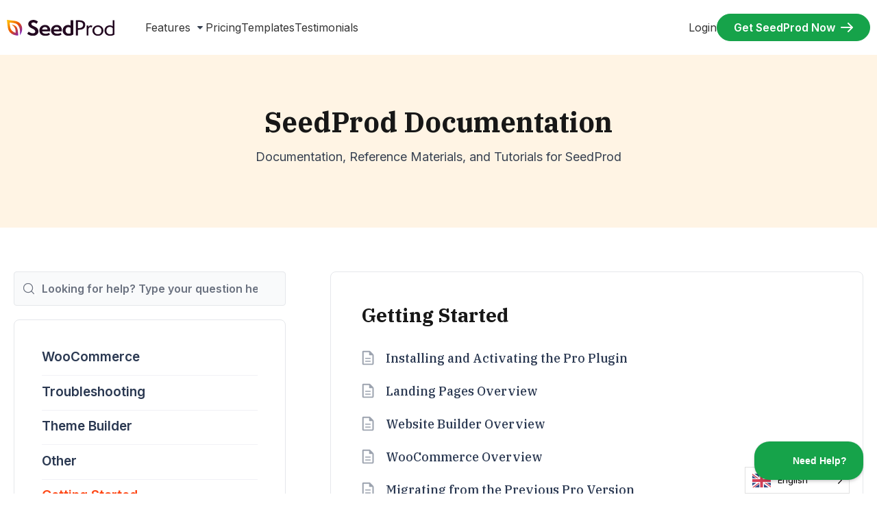

--- FILE ---
content_type: text/html; charset=UTF-8
request_url: https://www.seedprod.com/docs-categories/getting-started/
body_size: 34236
content:

<!doctype html>
<html dir="ltr" lang="en-US" prefix="og: https://ogp.me/ns#">
<head>
	<meta charset="UTF-8" />
	<meta name="viewport" content="width=device-width, initial-scale=1" />
	
		<!-- All in One SEO Pro 4.9.3 - aioseo.com -->
	<meta name="robots" content="max-image-preview:large" />
	<link rel="canonical" href="https://www.seedprod.com/docs-categories/getting-started/" />
	<meta name="generator" content="All in One SEO Pro (AIOSEO) 4.9.3" />
		<meta property="og:locale" content="en_US" />
		<meta property="og:site_name" content="SeedProd" />
		<meta property="og:type" content="article" />
		<meta property="og:title" content="Getting Started Archives - SeedProd" />
		<meta property="og:url" content="https://www.seedprod.com/docs-categories/getting-started/" />
		<meta property="og:image" content="https://www.seedprod.com/wp-content/uploads/2020/10/fb-share.png" />
		<meta property="og:image:secure_url" content="https://www.seedprod.com/wp-content/uploads/2020/10/fb-share.png" />
		<meta property="og:image:width" content="1200" />
		<meta property="og:image:height" content="630" />
		<meta property="article:publisher" content="https://www.facebook.com/seedprodwp/" />
		<meta name="twitter:card" content="summary" />
		<meta name="twitter:site" content="@seedprod" />
		<meta name="twitter:title" content="Getting Started Archives - SeedProd" />
		<meta name="twitter:image" content="https://www.seedprod.com/wp-content/uploads/2020/10/fb-share.png" />
		<script type="application/ld+json" class="aioseo-schema">
			{"@context":"https:\/\/schema.org","@graph":[{"@type":"BreadcrumbList","@id":"https:\/\/www.seedprod.com\/docs-categories\/getting-started\/#breadcrumblist","itemListElement":[{"@type":"ListItem","@id":"https:\/\/www.seedprod.com\/docs-categories\/getting-started\/#listItem","position":1,"name":"Getting Started"}]},{"@type":"CollectionPage","@id":"https:\/\/www.seedprod.com\/docs-categories\/getting-started\/#collectionpage","url":"https:\/\/www.seedprod.com\/docs-categories\/getting-started\/","name":"Getting Started Archives - SeedProd","inLanguage":"en-US","isPartOf":{"@id":"https:\/\/www.seedprod.com\/#website"},"breadcrumb":{"@id":"https:\/\/www.seedprod.com\/docs-categories\/getting-started\/#breadcrumblist"}},{"@type":"Organization","@id":"https:\/\/www.seedprod.com\/#organization","name":"SeedProd","description":"WordPress Coming Soon Page and Maintenance Mode Plugin","url":"https:\/\/www.seedprod.com\/","logo":{"@type":"ImageObject","url":"https:\/\/www.seedprod.com\/wp-content\/uploads\/2022\/01\/seedprod-logo.svg","@id":"https:\/\/www.seedprod.com\/docs-categories\/getting-started\/#organizationLogo","width":168,"height":32},"image":{"@id":"https:\/\/www.seedprod.com\/docs-categories\/getting-started\/#organizationLogo"},"sameAs":["https:\/\/www.facebook.com\/seedprodwp\/","https:\/\/twitter.com\/seedprod","https:\/\/www.youtube.com\/c\/Seedprod"]},{"@type":"WebSite","@id":"https:\/\/www.seedprod.com\/#website","url":"https:\/\/www.seedprod.com\/","name":"SeedProd","description":"WordPress Coming Soon Page and Maintenance Mode Plugin","inLanguage":"en-US","publisher":{"@id":"https:\/\/www.seedprod.com\/#organization"}}]}
		</script>
		<!-- All in One SEO Pro -->

<link rel='dns-prefetch' href='//fonts.googleapis.com' />
<link rel="alternate" type="application/rss+xml" title="SeedProd &raquo; Getting Started Article Category Feed" href="https://www.seedprod.com/docs-categories/getting-started/feed/" />
		<!-- This site uses the Google Analytics by MonsterInsights plugin v9.11.1 - Using Analytics tracking - https://www.monsterinsights.com/ -->
							<script src="//www.googletagmanager.com/gtag/js?id=G-1WBGLB6TCD"  data-cfasync="false" data-wpfc-render="false" type="text/javascript" async></script>
			<script data-cfasync="false" data-wpfc-render="false" type="text/javascript">
				var mi_version = '9.11.1';
				var mi_track_user = true;
				var mi_no_track_reason = '';
								var MonsterInsightsDefaultLocations = {"page_location":"https:\/\/www.seedprod.com\/docs-categories\/getting-started\/"};
								if ( typeof MonsterInsightsPrivacyGuardFilter === 'function' ) {
					var MonsterInsightsLocations = (typeof MonsterInsightsExcludeQuery === 'object') ? MonsterInsightsPrivacyGuardFilter( MonsterInsightsExcludeQuery ) : MonsterInsightsPrivacyGuardFilter( MonsterInsightsDefaultLocations );
				} else {
					var MonsterInsightsLocations = (typeof MonsterInsightsExcludeQuery === 'object') ? MonsterInsightsExcludeQuery : MonsterInsightsDefaultLocations;
				}

								var disableStrs = [
										'ga-disable-G-1WBGLB6TCD',
									];

				/* Function to detect opted out users */
				function __gtagTrackerIsOptedOut() {
					for (var index = 0; index < disableStrs.length; index++) {
						if (document.cookie.indexOf(disableStrs[index] + '=true') > -1) {
							return true;
						}
					}

					return false;
				}

				/* Disable tracking if the opt-out cookie exists. */
				if (__gtagTrackerIsOptedOut()) {
					for (var index = 0; index < disableStrs.length; index++) {
						window[disableStrs[index]] = true;
					}
				}

				/* Opt-out function */
				function __gtagTrackerOptout() {
					for (var index = 0; index < disableStrs.length; index++) {
						document.cookie = disableStrs[index] + '=true; expires=Thu, 31 Dec 2099 23:59:59 UTC; path=/';
						window[disableStrs[index]] = true;
					}
				}

				if ('undefined' === typeof gaOptout) {
					function gaOptout() {
						__gtagTrackerOptout();
					}
				}
								window.dataLayer = window.dataLayer || [];

				window.MonsterInsightsDualTracker = {
					helpers: {},
					trackers: {},
				};
				if (mi_track_user) {
					function __gtagDataLayer() {
						dataLayer.push(arguments);
					}

					function __gtagTracker(type, name, parameters) {
						if (!parameters) {
							parameters = {};
						}

						if (parameters.send_to) {
							__gtagDataLayer.apply(null, arguments);
							return;
						}

						if (type === 'event') {
														parameters.send_to = monsterinsights_frontend.v4_id;
							var hookName = name;
							if (typeof parameters['event_category'] !== 'undefined') {
								hookName = parameters['event_category'] + ':' + name;
							}

							if (typeof MonsterInsightsDualTracker.trackers[hookName] !== 'undefined') {
								MonsterInsightsDualTracker.trackers[hookName](parameters);
							} else {
								__gtagDataLayer('event', name, parameters);
							}
							
						} else {
							__gtagDataLayer.apply(null, arguments);
						}
					}

					__gtagTracker('js', new Date());
					__gtagTracker('set', {
						'developer_id.dZGIzZG': true,
											});
					if ( MonsterInsightsLocations.page_location ) {
						__gtagTracker('set', MonsterInsightsLocations);
					}
										__gtagTracker('config', 'G-1WBGLB6TCD', {"forceSSL":"true"} );
										window.gtag = __gtagTracker;										(function () {
						/* https://developers.google.com/analytics/devguides/collection/analyticsjs/ */
						/* ga and __gaTracker compatibility shim. */
						var noopfn = function () {
							return null;
						};
						var newtracker = function () {
							return new Tracker();
						};
						var Tracker = function () {
							return null;
						};
						var p = Tracker.prototype;
						p.get = noopfn;
						p.set = noopfn;
						p.send = function () {
							var args = Array.prototype.slice.call(arguments);
							args.unshift('send');
							__gaTracker.apply(null, args);
						};
						var __gaTracker = function () {
							var len = arguments.length;
							if (len === 0) {
								return;
							}
							var f = arguments[len - 1];
							if (typeof f !== 'object' || f === null || typeof f.hitCallback !== 'function') {
								if ('send' === arguments[0]) {
									var hitConverted, hitObject = false, action;
									if ('event' === arguments[1]) {
										if ('undefined' !== typeof arguments[3]) {
											hitObject = {
												'eventAction': arguments[3],
												'eventCategory': arguments[2],
												'eventLabel': arguments[4],
												'value': arguments[5] ? arguments[5] : 1,
											}
										}
									}
									if ('pageview' === arguments[1]) {
										if ('undefined' !== typeof arguments[2]) {
											hitObject = {
												'eventAction': 'page_view',
												'page_path': arguments[2],
											}
										}
									}
									if (typeof arguments[2] === 'object') {
										hitObject = arguments[2];
									}
									if (typeof arguments[5] === 'object') {
										Object.assign(hitObject, arguments[5]);
									}
									if ('undefined' !== typeof arguments[1].hitType) {
										hitObject = arguments[1];
										if ('pageview' === hitObject.hitType) {
											hitObject.eventAction = 'page_view';
										}
									}
									if (hitObject) {
										action = 'timing' === arguments[1].hitType ? 'timing_complete' : hitObject.eventAction;
										hitConverted = mapArgs(hitObject);
										__gtagTracker('event', action, hitConverted);
									}
								}
								return;
							}

							function mapArgs(args) {
								var arg, hit = {};
								var gaMap = {
									'eventCategory': 'event_category',
									'eventAction': 'event_action',
									'eventLabel': 'event_label',
									'eventValue': 'event_value',
									'nonInteraction': 'non_interaction',
									'timingCategory': 'event_category',
									'timingVar': 'name',
									'timingValue': 'value',
									'timingLabel': 'event_label',
									'page': 'page_path',
									'location': 'page_location',
									'title': 'page_title',
									'referrer' : 'page_referrer',
								};
								for (arg in args) {
																		if (!(!args.hasOwnProperty(arg) || !gaMap.hasOwnProperty(arg))) {
										hit[gaMap[arg]] = args[arg];
									} else {
										hit[arg] = args[arg];
									}
								}
								return hit;
							}

							try {
								f.hitCallback();
							} catch (ex) {
							}
						};
						__gaTracker.create = newtracker;
						__gaTracker.getByName = newtracker;
						__gaTracker.getAll = function () {
							return [];
						};
						__gaTracker.remove = noopfn;
						__gaTracker.loaded = true;
						window['__gaTracker'] = __gaTracker;
					})();
									} else {
										console.log("");
					(function () {
						function __gtagTracker() {
							return null;
						}

						window['__gtagTracker'] = __gtagTracker;
						window['gtag'] = __gtagTracker;
					})();
									}
			</script>
							<!-- / Google Analytics by MonsterInsights -->
			<script data-cfasync="false" data-wpfc-render="false" type="text/javascript">
		if (window.hasOwnProperty('MonsterInsightsDualTracker')){
			window.MonsterInsightsDualTracker.trackers['form:impression'] = function (parameters) {
				__gtagDataLayer('event', 'form_impression', {
					form_id: parameters.event_label,
					content_type: 'form',
					non_interaction: true,
					send_to: parameters.send_to,
				});
			};

			window.MonsterInsightsDualTracker.trackers['form:conversion'] = function (parameters) {
				__gtagDataLayer('event', 'generate_lead', {
					form_id: parameters.event_label,
					send_to: parameters.send_to,
				});
			};
		}
	</script>
	<style id='wp-img-auto-sizes-contain-inline-css' type='text/css'>
img:is([sizes=auto i],[sizes^="auto," i]){contain-intrinsic-size:3000px 1500px}
/*# sourceURL=wp-img-auto-sizes-contain-inline-css */
</style>
<style id='wp-emoji-styles-inline-css' type='text/css'>

	img.wp-smiley, img.emoji {
		display: inline !important;
		border: none !important;
		box-shadow: none !important;
		height: 1em !important;
		width: 1em !important;
		margin: 0 0.07em !important;
		vertical-align: -0.1em !important;
		background: none !important;
		padding: 0 !important;
	}
/*# sourceURL=wp-emoji-styles-inline-css */
</style>
<link rel='stylesheet' id='wp-block-library-css' href='https://www.seedprod.com/wp-includes/css/dist/block-library/style.min.css?ver=6.9' type='text/css' media='all' />
<style id='classic-theme-styles-inline-css' type='text/css'>
/*! This file is auto-generated */
.wp-block-button__link{color:#fff;background-color:#32373c;border-radius:9999px;box-shadow:none;text-decoration:none;padding:calc(.667em + 2px) calc(1.333em + 2px);font-size:1.125em}.wp-block-file__button{background:#32373c;color:#fff;text-decoration:none}
/*# sourceURL=/wp-includes/css/classic-themes.min.css */
</style>
<style id='wp-block-accordion-inline-css' type='text/css'>
.wp-block-accordion{box-sizing:border-box}
/*# sourceURL=https://www.seedprod.com/wp-includes/blocks/accordion/style.min.css */
</style>
<style id='wp-block-accordion-item-inline-css' type='text/css'>
.wp-block-accordion-item.is-open>.wp-block-accordion-heading .wp-block-accordion-heading__toggle-icon{transform:rotate(45deg)}@media (prefers-reduced-motion:no-preference){.wp-block-accordion-item{transition:grid-template-rows .3s ease-out}.wp-block-accordion-item>.wp-block-accordion-heading .wp-block-accordion-heading__toggle-icon{transition:transform .2s ease-in-out}}
/*# sourceURL=https://www.seedprod.com/wp-includes/blocks/accordion-item/style.min.css */
</style>
<style id='wp-block-archives-inline-css' type='text/css'>
.wp-block-archives{box-sizing:border-box}.wp-block-archives-dropdown label{display:block}
/*# sourceURL=https://www.seedprod.com/wp-includes/blocks/archives/style.min.css */
</style>
<style id='wp-block-avatar-inline-css' type='text/css'>
.wp-block-avatar{line-height:0}.wp-block-avatar,.wp-block-avatar img{box-sizing:border-box}.wp-block-avatar.aligncenter{text-align:center}
/*# sourceURL=https://www.seedprod.com/wp-includes/blocks/avatar/style.min.css */
</style>
<style id='wp-block-button-inline-css' type='text/css'>
.wp-block-button__link{align-content:center;box-sizing:border-box;cursor:pointer;display:inline-block;height:100%;text-align:center;word-break:break-word}.wp-block-button__link.aligncenter{text-align:center}.wp-block-button__link.alignright{text-align:right}:where(.wp-block-button__link){border-radius:9999px;box-shadow:none;padding:calc(.667em + 2px) calc(1.333em + 2px);text-decoration:none}.wp-block-button[style*=text-decoration] .wp-block-button__link{text-decoration:inherit}.wp-block-buttons>.wp-block-button.has-custom-width{max-width:none}.wp-block-buttons>.wp-block-button.has-custom-width .wp-block-button__link{width:100%}.wp-block-buttons>.wp-block-button.has-custom-font-size .wp-block-button__link{font-size:inherit}.wp-block-buttons>.wp-block-button.wp-block-button__width-25{width:calc(25% - var(--wp--style--block-gap, .5em)*.75)}.wp-block-buttons>.wp-block-button.wp-block-button__width-50{width:calc(50% - var(--wp--style--block-gap, .5em)*.5)}.wp-block-buttons>.wp-block-button.wp-block-button__width-75{width:calc(75% - var(--wp--style--block-gap, .5em)*.25)}.wp-block-buttons>.wp-block-button.wp-block-button__width-100{flex-basis:100%;width:100%}.wp-block-buttons.is-vertical>.wp-block-button.wp-block-button__width-25{width:25%}.wp-block-buttons.is-vertical>.wp-block-button.wp-block-button__width-50{width:50%}.wp-block-buttons.is-vertical>.wp-block-button.wp-block-button__width-75{width:75%}.wp-block-button.is-style-squared,.wp-block-button__link.wp-block-button.is-style-squared{border-radius:0}.wp-block-button.no-border-radius,.wp-block-button__link.no-border-radius{border-radius:0!important}:root :where(.wp-block-button .wp-block-button__link.is-style-outline),:root :where(.wp-block-button.is-style-outline>.wp-block-button__link){border:2px solid;padding:.667em 1.333em}:root :where(.wp-block-button .wp-block-button__link.is-style-outline:not(.has-text-color)),:root :where(.wp-block-button.is-style-outline>.wp-block-button__link:not(.has-text-color)){color:currentColor}:root :where(.wp-block-button .wp-block-button__link.is-style-outline:not(.has-background)),:root :where(.wp-block-button.is-style-outline>.wp-block-button__link:not(.has-background)){background-color:initial;background-image:none}
/*# sourceURL=https://www.seedprod.com/wp-includes/blocks/button/style.min.css */
</style>
<style id='wp-block-calendar-inline-css' type='text/css'>
.wp-block-calendar{text-align:center}.wp-block-calendar td,.wp-block-calendar th{border:1px solid;padding:.25em}.wp-block-calendar th{font-weight:400}.wp-block-calendar caption{background-color:inherit}.wp-block-calendar table{border-collapse:collapse;width:100%}.wp-block-calendar table.has-background th{background-color:inherit}.wp-block-calendar table.has-text-color th{color:inherit}.wp-block-calendar :where(table:not(.has-text-color)){color:#40464d}.wp-block-calendar :where(table:not(.has-text-color)) td,.wp-block-calendar :where(table:not(.has-text-color)) th{border-color:#ddd}:where(.wp-block-calendar table:not(.has-background) th){background:#ddd}
/*# sourceURL=https://www.seedprod.com/wp-includes/blocks/calendar/style.min.css */
</style>
<style id='wp-block-categories-inline-css' type='text/css'>
.wp-block-categories{box-sizing:border-box}.wp-block-categories.alignleft{margin-right:2em}.wp-block-categories.alignright{margin-left:2em}.wp-block-categories.wp-block-categories-dropdown.aligncenter{text-align:center}.wp-block-categories .wp-block-categories__label{display:block;width:100%}
/*# sourceURL=https://www.seedprod.com/wp-includes/blocks/categories/style.min.css */
</style>
<style id='wp-block-comment-author-name-inline-css' type='text/css'>
.wp-block-comment-author-name{box-sizing:border-box}
/*# sourceURL=https://www.seedprod.com/wp-includes/blocks/comment-author-name/style.min.css */
</style>
<style id='wp-block-comment-content-inline-css' type='text/css'>
.comment-awaiting-moderation{display:block;font-size:.875em;line-height:1.5}.wp-block-comment-content{box-sizing:border-box}
/*# sourceURL=https://www.seedprod.com/wp-includes/blocks/comment-content/style.min.css */
</style>
<style id='wp-block-comment-date-inline-css' type='text/css'>
.wp-block-comment-date{box-sizing:border-box}
/*# sourceURL=https://www.seedprod.com/wp-includes/blocks/comment-date/style.min.css */
</style>
<style id='wp-block-comment-edit-link-inline-css' type='text/css'>
.wp-block-comment-edit-link{box-sizing:border-box}
/*# sourceURL=https://www.seedprod.com/wp-includes/blocks/comment-edit-link/style.min.css */
</style>
<style id='wp-block-comment-reply-link-inline-css' type='text/css'>
.wp-block-comment-reply-link{box-sizing:border-box}
/*# sourceURL=https://www.seedprod.com/wp-includes/blocks/comment-reply-link/style.min.css */
</style>
<style id='wp-block-comment-template-inline-css' type='text/css'>
.wp-block-comment-template{box-sizing:border-box;list-style:none;margin-bottom:0;max-width:100%;padding:0}.wp-block-comment-template li{clear:both}.wp-block-comment-template ol{list-style:none;margin-bottom:0;max-width:100%;padding-left:2rem}.wp-block-comment-template.alignleft{float:left}.wp-block-comment-template.aligncenter{margin-left:auto;margin-right:auto;width:fit-content}.wp-block-comment-template.alignright{float:right}
/*# sourceURL=https://www.seedprod.com/wp-includes/blocks/comment-template/style.min.css */
</style>
<style id='wp-block-comments-inline-css' type='text/css'>
.wp-block-post-comments{box-sizing:border-box}.wp-block-post-comments .alignleft{float:left}.wp-block-post-comments .alignright{float:right}.wp-block-post-comments .navigation:after{clear:both;content:"";display:table}.wp-block-post-comments .commentlist{clear:both;list-style:none;margin:0;padding:0}.wp-block-post-comments .commentlist .comment{min-height:2.25em;padding-left:3.25em}.wp-block-post-comments .commentlist .comment p{font-size:1em;line-height:1.8;margin:1em 0}.wp-block-post-comments .commentlist .children{list-style:none;margin:0;padding:0}.wp-block-post-comments .comment-author{line-height:1.5}.wp-block-post-comments .comment-author .avatar{border-radius:1.5em;display:block;float:left;height:2.5em;margin-right:.75em;margin-top:.5em;width:2.5em}.wp-block-post-comments .comment-author cite{font-style:normal}.wp-block-post-comments .comment-meta{font-size:.875em;line-height:1.5}.wp-block-post-comments .comment-meta b{font-weight:400}.wp-block-post-comments .comment-meta .comment-awaiting-moderation{display:block;margin-bottom:1em;margin-top:1em}.wp-block-post-comments .comment-body .commentmetadata{font-size:.875em}.wp-block-post-comments .comment-form-author label,.wp-block-post-comments .comment-form-comment label,.wp-block-post-comments .comment-form-email label,.wp-block-post-comments .comment-form-url label{display:block;margin-bottom:.25em}.wp-block-post-comments .comment-form input:not([type=submit]):not([type=checkbox]),.wp-block-post-comments .comment-form textarea{box-sizing:border-box;display:block;width:100%}.wp-block-post-comments .comment-form-cookies-consent{display:flex;gap:.25em}.wp-block-post-comments .comment-form-cookies-consent #wp-comment-cookies-consent{margin-top:.35em}.wp-block-post-comments .comment-reply-title{margin-bottom:0}.wp-block-post-comments .comment-reply-title :where(small){font-size:var(--wp--preset--font-size--medium,smaller);margin-left:.5em}.wp-block-post-comments .reply{font-size:.875em;margin-bottom:1.4em}.wp-block-post-comments input:not([type=submit]),.wp-block-post-comments textarea{border:1px solid #949494;font-family:inherit;font-size:1em}.wp-block-post-comments input:not([type=submit]):not([type=checkbox]),.wp-block-post-comments textarea{padding:calc(.667em + 2px)}:where(.wp-block-post-comments input[type=submit]){border:none}.wp-block-comments{box-sizing:border-box}
/*# sourceURL=https://www.seedprod.com/wp-includes/blocks/comments/style.min.css */
</style>
<style id='wp-block-comments-pagination-inline-css' type='text/css'>
.wp-block-comments-pagination>.wp-block-comments-pagination-next,.wp-block-comments-pagination>.wp-block-comments-pagination-numbers,.wp-block-comments-pagination>.wp-block-comments-pagination-previous{font-size:inherit}.wp-block-comments-pagination .wp-block-comments-pagination-previous-arrow{display:inline-block;margin-right:1ch}.wp-block-comments-pagination .wp-block-comments-pagination-previous-arrow:not(.is-arrow-chevron){transform:scaleX(1)}.wp-block-comments-pagination .wp-block-comments-pagination-next-arrow{display:inline-block;margin-left:1ch}.wp-block-comments-pagination .wp-block-comments-pagination-next-arrow:not(.is-arrow-chevron){transform:scaleX(1)}.wp-block-comments-pagination.aligncenter{justify-content:center}
/*# sourceURL=https://www.seedprod.com/wp-includes/blocks/comments-pagination/style.min.css */
</style>
<link rel='stylesheet' id='wp-block-cover-css' href='https://www.seedprod.com/wp-includes/blocks/cover/style.min.css?ver=6.9' type='text/css' media='all' />
<style id='wp-block-file-inline-css' type='text/css'>
.wp-block-file{box-sizing:border-box}.wp-block-file:not(.wp-element-button){font-size:.8em}.wp-block-file.aligncenter{text-align:center}.wp-block-file.alignright{text-align:right}.wp-block-file *+.wp-block-file__button{margin-left:.75em}:where(.wp-block-file){margin-bottom:1.5em}.wp-block-file__embed{margin-bottom:1em}:where(.wp-block-file__button){border-radius:2em;display:inline-block;padding:.5em 1em}:where(.wp-block-file__button):where(a):active,:where(.wp-block-file__button):where(a):focus,:where(.wp-block-file__button):where(a):hover,:where(.wp-block-file__button):where(a):visited{box-shadow:none;color:#fff;opacity:.85;text-decoration:none}
/*# sourceURL=https://www.seedprod.com/wp-includes/blocks/file/style.min.css */
</style>
<style id='wp-block-footnotes-inline-css' type='text/css'>
.editor-styles-wrapper,.entry-content{counter-reset:footnotes}a[data-fn].fn{counter-increment:footnotes;display:inline-flex;font-size:smaller;text-decoration:none;text-indent:-9999999px;vertical-align:super}a[data-fn].fn:after{content:"[" counter(footnotes) "]";float:left;text-indent:0}
/*# sourceURL=https://www.seedprod.com/wp-includes/blocks/footnotes/style.min.css */
</style>
<link rel='stylesheet' id='wp-block-gallery-css' href='https://www.seedprod.com/wp-includes/blocks/gallery/style.min.css?ver=6.9' type='text/css' media='all' />
<style id='wp-block-heading-inline-css' type='text/css'>
h1:where(.wp-block-heading).has-background,h2:where(.wp-block-heading).has-background,h3:where(.wp-block-heading).has-background,h4:where(.wp-block-heading).has-background,h5:where(.wp-block-heading).has-background,h6:where(.wp-block-heading).has-background{padding:1.25em 2.375em}h1.has-text-align-left[style*=writing-mode]:where([style*=vertical-lr]),h1.has-text-align-right[style*=writing-mode]:where([style*=vertical-rl]),h2.has-text-align-left[style*=writing-mode]:where([style*=vertical-lr]),h2.has-text-align-right[style*=writing-mode]:where([style*=vertical-rl]),h3.has-text-align-left[style*=writing-mode]:where([style*=vertical-lr]),h3.has-text-align-right[style*=writing-mode]:where([style*=vertical-rl]),h4.has-text-align-left[style*=writing-mode]:where([style*=vertical-lr]),h4.has-text-align-right[style*=writing-mode]:where([style*=vertical-rl]),h5.has-text-align-left[style*=writing-mode]:where([style*=vertical-lr]),h5.has-text-align-right[style*=writing-mode]:where([style*=vertical-rl]),h6.has-text-align-left[style*=writing-mode]:where([style*=vertical-lr]),h6.has-text-align-right[style*=writing-mode]:where([style*=vertical-rl]){rotate:180deg}
/*# sourceURL=https://www.seedprod.com/wp-includes/blocks/heading/style.min.css */
</style>
<link rel='stylesheet' id='wp-block-image-css' href='https://www.seedprod.com/wp-includes/blocks/image/style.min.css?ver=6.9' type='text/css' media='all' />
<style id='wp-block-latest-comments-inline-css' type='text/css'>
ol.wp-block-latest-comments{box-sizing:border-box;margin-left:0}:where(.wp-block-latest-comments:not([style*=line-height] .wp-block-latest-comments__comment)){line-height:1.1}:where(.wp-block-latest-comments:not([style*=line-height] .wp-block-latest-comments__comment-excerpt p)){line-height:1.8}.has-dates :where(.wp-block-latest-comments:not([style*=line-height])),.has-excerpts :where(.wp-block-latest-comments:not([style*=line-height])){line-height:1.5}.wp-block-latest-comments .wp-block-latest-comments{padding-left:0}.wp-block-latest-comments__comment{list-style:none;margin-bottom:1em}.has-avatars .wp-block-latest-comments__comment{list-style:none;min-height:2.25em}.has-avatars .wp-block-latest-comments__comment .wp-block-latest-comments__comment-excerpt,.has-avatars .wp-block-latest-comments__comment .wp-block-latest-comments__comment-meta{margin-left:3.25em}.wp-block-latest-comments__comment-excerpt p{font-size:.875em;margin:.36em 0 1.4em}.wp-block-latest-comments__comment-date{display:block;font-size:.75em}.wp-block-latest-comments .avatar,.wp-block-latest-comments__comment-avatar{border-radius:1.5em;display:block;float:left;height:2.5em;margin-right:.75em;width:2.5em}.wp-block-latest-comments[class*=-font-size] a,.wp-block-latest-comments[style*=font-size] a{font-size:inherit}
/*# sourceURL=https://www.seedprod.com/wp-includes/blocks/latest-comments/style.min.css */
</style>
<style id='wp-block-latest-posts-inline-css' type='text/css'>
.wp-block-latest-posts{box-sizing:border-box}.wp-block-latest-posts.alignleft{margin-right:2em}.wp-block-latest-posts.alignright{margin-left:2em}.wp-block-latest-posts.wp-block-latest-posts__list{list-style:none}.wp-block-latest-posts.wp-block-latest-posts__list li{clear:both;overflow-wrap:break-word}.wp-block-latest-posts.is-grid{display:flex;flex-wrap:wrap}.wp-block-latest-posts.is-grid li{margin:0 1.25em 1.25em 0;width:100%}@media (min-width:600px){.wp-block-latest-posts.columns-2 li{width:calc(50% - .625em)}.wp-block-latest-posts.columns-2 li:nth-child(2n){margin-right:0}.wp-block-latest-posts.columns-3 li{width:calc(33.33333% - .83333em)}.wp-block-latest-posts.columns-3 li:nth-child(3n){margin-right:0}.wp-block-latest-posts.columns-4 li{width:calc(25% - .9375em)}.wp-block-latest-posts.columns-4 li:nth-child(4n){margin-right:0}.wp-block-latest-posts.columns-5 li{width:calc(20% - 1em)}.wp-block-latest-posts.columns-5 li:nth-child(5n){margin-right:0}.wp-block-latest-posts.columns-6 li{width:calc(16.66667% - 1.04167em)}.wp-block-latest-posts.columns-6 li:nth-child(6n){margin-right:0}}:root :where(.wp-block-latest-posts.is-grid){padding:0}:root :where(.wp-block-latest-posts.wp-block-latest-posts__list){padding-left:0}.wp-block-latest-posts__post-author,.wp-block-latest-posts__post-date{display:block;font-size:.8125em}.wp-block-latest-posts__post-excerpt,.wp-block-latest-posts__post-full-content{margin-bottom:1em;margin-top:.5em}.wp-block-latest-posts__featured-image a{display:inline-block}.wp-block-latest-posts__featured-image img{height:auto;max-width:100%;width:auto}.wp-block-latest-posts__featured-image.alignleft{float:left;margin-right:1em}.wp-block-latest-posts__featured-image.alignright{float:right;margin-left:1em}.wp-block-latest-posts__featured-image.aligncenter{margin-bottom:1em;text-align:center}
/*# sourceURL=https://www.seedprod.com/wp-includes/blocks/latest-posts/style.min.css */
</style>
<style id='wp-block-list-inline-css' type='text/css'>
ol,ul{box-sizing:border-box}:root :where(.wp-block-list.has-background){padding:1.25em 2.375em}
/*# sourceURL=https://www.seedprod.com/wp-includes/blocks/list/style.min.css */
</style>
<style id='wp-block-loginout-inline-css' type='text/css'>
.wp-block-loginout{box-sizing:border-box}
/*# sourceURL=https://www.seedprod.com/wp-includes/blocks/loginout/style.min.css */
</style>
<link rel='stylesheet' id='wp-block-media-text-css' href='https://www.seedprod.com/wp-includes/blocks/media-text/style.min.css?ver=6.9' type='text/css' media='all' />
<link rel='stylesheet' id='wp-block-navigation-css' href='https://www.seedprod.com/wp-includes/blocks/navigation/style.min.css?ver=6.9' type='text/css' media='all' />
<style id='wp-block-navigation-link-inline-css' type='text/css'>
.wp-block-navigation .wp-block-navigation-item__label{overflow-wrap:break-word}.wp-block-navigation .wp-block-navigation-item__description{display:none}.link-ui-tools{outline:1px solid #f0f0f0;padding:8px}.link-ui-block-inserter{padding-top:8px}.link-ui-block-inserter__back{margin-left:8px;text-transform:uppercase}
/*# sourceURL=https://www.seedprod.com/wp-includes/blocks/navigation-link/style.min.css */
</style>
<style id='wp-block-page-list-inline-css' type='text/css'>
.wp-block-navigation .wp-block-page-list{align-items:var(--navigation-layout-align,initial);background-color:inherit;display:flex;flex-direction:var(--navigation-layout-direction,initial);flex-wrap:var(--navigation-layout-wrap,wrap);justify-content:var(--navigation-layout-justify,initial)}.wp-block-navigation .wp-block-navigation-item{background-color:inherit}.wp-block-page-list{box-sizing:border-box}
/*# sourceURL=https://www.seedprod.com/wp-includes/blocks/page-list/style.min.css */
</style>
<style id='wp-block-post-author-inline-css' type='text/css'>
.wp-block-post-author{box-sizing:border-box;display:flex;flex-wrap:wrap}.wp-block-post-author__byline{font-size:.5em;margin-bottom:0;margin-top:0;width:100%}.wp-block-post-author__avatar{margin-right:1em}.wp-block-post-author__bio{font-size:.7em;margin-bottom:.7em}.wp-block-post-author__content{flex-basis:0;flex-grow:1}.wp-block-post-author__name{margin:0}
/*# sourceURL=https://www.seedprod.com/wp-includes/blocks/post-author/style.min.css */
</style>
<style id='wp-block-post-author-biography-inline-css' type='text/css'>
.wp-block-post-author-biography{box-sizing:border-box}
/*# sourceURL=https://www.seedprod.com/wp-includes/blocks/post-author-biography/style.min.css */
</style>
<style id='wp-block-post-author-name-inline-css' type='text/css'>
.wp-block-post-author-name{box-sizing:border-box}
/*# sourceURL=https://www.seedprod.com/wp-includes/blocks/post-author-name/style.min.css */
</style>
<style id='wp-block-post-comments-count-inline-css' type='text/css'>
.wp-block-post-comments-count{box-sizing:border-box}
/*# sourceURL=https://www.seedprod.com/wp-includes/blocks/post-comments-count/style.min.css */
</style>
<style id='wp-block-post-comments-form-inline-css' type='text/css'>
:where(.wp-block-post-comments-form input:not([type=submit])),:where(.wp-block-post-comments-form textarea){border:1px solid #949494;font-family:inherit;font-size:1em}:where(.wp-block-post-comments-form input:where(:not([type=submit]):not([type=checkbox]))),:where(.wp-block-post-comments-form textarea){padding:calc(.667em + 2px)}.wp-block-post-comments-form{box-sizing:border-box}.wp-block-post-comments-form[style*=font-weight] :where(.comment-reply-title){font-weight:inherit}.wp-block-post-comments-form[style*=font-family] :where(.comment-reply-title){font-family:inherit}.wp-block-post-comments-form[class*=-font-size] :where(.comment-reply-title),.wp-block-post-comments-form[style*=font-size] :where(.comment-reply-title){font-size:inherit}.wp-block-post-comments-form[style*=line-height] :where(.comment-reply-title){line-height:inherit}.wp-block-post-comments-form[style*=font-style] :where(.comment-reply-title){font-style:inherit}.wp-block-post-comments-form[style*=letter-spacing] :where(.comment-reply-title){letter-spacing:inherit}.wp-block-post-comments-form :where(input[type=submit]){box-shadow:none;cursor:pointer;display:inline-block;overflow-wrap:break-word;text-align:center}.wp-block-post-comments-form .comment-form input:not([type=submit]):not([type=checkbox]):not([type=hidden]),.wp-block-post-comments-form .comment-form textarea{box-sizing:border-box;display:block;width:100%}.wp-block-post-comments-form .comment-form-author label,.wp-block-post-comments-form .comment-form-email label,.wp-block-post-comments-form .comment-form-url label{display:block;margin-bottom:.25em}.wp-block-post-comments-form .comment-form-cookies-consent{display:flex;gap:.25em}.wp-block-post-comments-form .comment-form-cookies-consent #wp-comment-cookies-consent{margin-top:.35em}.wp-block-post-comments-form .comment-reply-title{margin-bottom:0}.wp-block-post-comments-form .comment-reply-title :where(small){font-size:var(--wp--preset--font-size--medium,smaller);margin-left:.5em}
/*# sourceURL=https://www.seedprod.com/wp-includes/blocks/post-comments-form/style.min.css */
</style>
<style id='wp-block-buttons-inline-css' type='text/css'>
.wp-block-buttons{box-sizing:border-box}.wp-block-buttons.is-vertical{flex-direction:column}.wp-block-buttons.is-vertical>.wp-block-button:last-child{margin-bottom:0}.wp-block-buttons>.wp-block-button{display:inline-block;margin:0}.wp-block-buttons.is-content-justification-left{justify-content:flex-start}.wp-block-buttons.is-content-justification-left.is-vertical{align-items:flex-start}.wp-block-buttons.is-content-justification-center{justify-content:center}.wp-block-buttons.is-content-justification-center.is-vertical{align-items:center}.wp-block-buttons.is-content-justification-right{justify-content:flex-end}.wp-block-buttons.is-content-justification-right.is-vertical{align-items:flex-end}.wp-block-buttons.is-content-justification-space-between{justify-content:space-between}.wp-block-buttons.aligncenter{text-align:center}.wp-block-buttons:not(.is-content-justification-space-between,.is-content-justification-right,.is-content-justification-left,.is-content-justification-center) .wp-block-button.aligncenter{margin-left:auto;margin-right:auto;width:100%}.wp-block-buttons[style*=text-decoration] .wp-block-button,.wp-block-buttons[style*=text-decoration] .wp-block-button__link{text-decoration:inherit}.wp-block-buttons.has-custom-font-size .wp-block-button__link{font-size:inherit}.wp-block-buttons .wp-block-button__link{width:100%}.wp-block-button.aligncenter{text-align:center}
/*# sourceURL=https://www.seedprod.com/wp-includes/blocks/buttons/style.min.css */
</style>
<style id='wp-block-post-comments-link-inline-css' type='text/css'>
.wp-block-post-comments-link{box-sizing:border-box}
/*# sourceURL=https://www.seedprod.com/wp-includes/blocks/post-comments-link/style.min.css */
</style>
<style id='wp-block-post-content-inline-css' type='text/css'>
.wp-block-post-content{display:flow-root}
/*# sourceURL=https://www.seedprod.com/wp-includes/blocks/post-content/style.min.css */
</style>
<style id='wp-block-post-date-inline-css' type='text/css'>
.wp-block-post-date{box-sizing:border-box}
/*# sourceURL=https://www.seedprod.com/wp-includes/blocks/post-date/style.min.css */
</style>
<style id='wp-block-post-excerpt-inline-css' type='text/css'>
:where(.wp-block-post-excerpt){box-sizing:border-box;margin-bottom:var(--wp--style--block-gap);margin-top:var(--wp--style--block-gap)}.wp-block-post-excerpt__excerpt{margin-bottom:0;margin-top:0}.wp-block-post-excerpt__more-text{margin-bottom:0;margin-top:var(--wp--style--block-gap)}.wp-block-post-excerpt__more-link{display:inline-block}
/*# sourceURL=https://www.seedprod.com/wp-includes/blocks/post-excerpt/style.min.css */
</style>
<style id='wp-block-post-featured-image-inline-css' type='text/css'>
.wp-block-post-featured-image{margin-left:0;margin-right:0}.wp-block-post-featured-image a{display:block;height:100%}.wp-block-post-featured-image :where(img){box-sizing:border-box;height:auto;max-width:100%;vertical-align:bottom;width:100%}.wp-block-post-featured-image.alignfull img,.wp-block-post-featured-image.alignwide img{width:100%}.wp-block-post-featured-image .wp-block-post-featured-image__overlay.has-background-dim{background-color:#000;inset:0;position:absolute}.wp-block-post-featured-image{position:relative}.wp-block-post-featured-image .wp-block-post-featured-image__overlay.has-background-gradient{background-color:initial}.wp-block-post-featured-image .wp-block-post-featured-image__overlay.has-background-dim-0{opacity:0}.wp-block-post-featured-image .wp-block-post-featured-image__overlay.has-background-dim-10{opacity:.1}.wp-block-post-featured-image .wp-block-post-featured-image__overlay.has-background-dim-20{opacity:.2}.wp-block-post-featured-image .wp-block-post-featured-image__overlay.has-background-dim-30{opacity:.3}.wp-block-post-featured-image .wp-block-post-featured-image__overlay.has-background-dim-40{opacity:.4}.wp-block-post-featured-image .wp-block-post-featured-image__overlay.has-background-dim-50{opacity:.5}.wp-block-post-featured-image .wp-block-post-featured-image__overlay.has-background-dim-60{opacity:.6}.wp-block-post-featured-image .wp-block-post-featured-image__overlay.has-background-dim-70{opacity:.7}.wp-block-post-featured-image .wp-block-post-featured-image__overlay.has-background-dim-80{opacity:.8}.wp-block-post-featured-image .wp-block-post-featured-image__overlay.has-background-dim-90{opacity:.9}.wp-block-post-featured-image .wp-block-post-featured-image__overlay.has-background-dim-100{opacity:1}.wp-block-post-featured-image:where(.alignleft,.alignright){width:100%}
/*# sourceURL=https://www.seedprod.com/wp-includes/blocks/post-featured-image/style.min.css */
</style>
<style id='wp-block-post-navigation-link-inline-css' type='text/css'>
.wp-block-post-navigation-link .wp-block-post-navigation-link__arrow-previous{display:inline-block;margin-right:1ch}.wp-block-post-navigation-link .wp-block-post-navigation-link__arrow-previous:not(.is-arrow-chevron){transform:scaleX(1)}.wp-block-post-navigation-link .wp-block-post-navigation-link__arrow-next{display:inline-block;margin-left:1ch}.wp-block-post-navigation-link .wp-block-post-navigation-link__arrow-next:not(.is-arrow-chevron){transform:scaleX(1)}.wp-block-post-navigation-link.has-text-align-left[style*="writing-mode: vertical-lr"],.wp-block-post-navigation-link.has-text-align-right[style*="writing-mode: vertical-rl"]{rotate:180deg}
/*# sourceURL=https://www.seedprod.com/wp-includes/blocks/post-navigation-link/style.min.css */
</style>
<style id='wp-block-post-template-inline-css' type='text/css'>
.wp-block-post-template{box-sizing:border-box;list-style:none;margin-bottom:0;margin-top:0;max-width:100%;padding:0}.wp-block-post-template.is-flex-container{display:flex;flex-direction:row;flex-wrap:wrap;gap:1.25em}.wp-block-post-template.is-flex-container>li{margin:0;width:100%}@media (min-width:600px){.wp-block-post-template.is-flex-container.is-flex-container.columns-2>li{width:calc(50% - .625em)}.wp-block-post-template.is-flex-container.is-flex-container.columns-3>li{width:calc(33.33333% - .83333em)}.wp-block-post-template.is-flex-container.is-flex-container.columns-4>li{width:calc(25% - .9375em)}.wp-block-post-template.is-flex-container.is-flex-container.columns-5>li{width:calc(20% - 1em)}.wp-block-post-template.is-flex-container.is-flex-container.columns-6>li{width:calc(16.66667% - 1.04167em)}}@media (max-width:600px){.wp-block-post-template-is-layout-grid.wp-block-post-template-is-layout-grid.wp-block-post-template-is-layout-grid.wp-block-post-template-is-layout-grid{grid-template-columns:1fr}}.wp-block-post-template-is-layout-constrained>li>.alignright,.wp-block-post-template-is-layout-flow>li>.alignright{float:right;margin-inline-end:0;margin-inline-start:2em}.wp-block-post-template-is-layout-constrained>li>.alignleft,.wp-block-post-template-is-layout-flow>li>.alignleft{float:left;margin-inline-end:2em;margin-inline-start:0}.wp-block-post-template-is-layout-constrained>li>.aligncenter,.wp-block-post-template-is-layout-flow>li>.aligncenter{margin-inline-end:auto;margin-inline-start:auto}
/*# sourceURL=https://www.seedprod.com/wp-includes/blocks/post-template/style.min.css */
</style>
<style id='wp-block-post-terms-inline-css' type='text/css'>
.wp-block-post-terms{box-sizing:border-box}.wp-block-post-terms .wp-block-post-terms__separator{white-space:pre-wrap}
/*# sourceURL=https://www.seedprod.com/wp-includes/blocks/post-terms/style.min.css */
</style>
<style id='wp-block-post-time-to-read-inline-css' type='text/css'>
.wp-block-post-time-to-read{box-sizing:border-box}
/*# sourceURL=https://www.seedprod.com/wp-includes/blocks/post-time-to-read/style.min.css */
</style>
<style id='wp-block-post-title-inline-css' type='text/css'>
.wp-block-post-title{box-sizing:border-box;word-break:break-word}.wp-block-post-title :where(a){display:inline-block;font-family:inherit;font-size:inherit;font-style:inherit;font-weight:inherit;letter-spacing:inherit;line-height:inherit;text-decoration:inherit}
/*# sourceURL=https://www.seedprod.com/wp-includes/blocks/post-title/style.min.css */
</style>
<style id='wp-block-query-pagination-inline-css' type='text/css'>
.wp-block-query-pagination.is-content-justification-space-between>.wp-block-query-pagination-next:last-of-type{margin-inline-start:auto}.wp-block-query-pagination.is-content-justification-space-between>.wp-block-query-pagination-previous:first-child{margin-inline-end:auto}.wp-block-query-pagination .wp-block-query-pagination-previous-arrow{display:inline-block;margin-right:1ch}.wp-block-query-pagination .wp-block-query-pagination-previous-arrow:not(.is-arrow-chevron){transform:scaleX(1)}.wp-block-query-pagination .wp-block-query-pagination-next-arrow{display:inline-block;margin-left:1ch}.wp-block-query-pagination .wp-block-query-pagination-next-arrow:not(.is-arrow-chevron){transform:scaleX(1)}.wp-block-query-pagination.aligncenter{justify-content:center}
/*# sourceURL=https://www.seedprod.com/wp-includes/blocks/query-pagination/style.min.css */
</style>
<style id='wp-block-query-title-inline-css' type='text/css'>
.wp-block-query-title{box-sizing:border-box}
/*# sourceURL=https://www.seedprod.com/wp-includes/blocks/query-title/style.min.css */
</style>
<style id='wp-block-query-total-inline-css' type='text/css'>
.wp-block-query-total{box-sizing:border-box}
/*# sourceURL=https://www.seedprod.com/wp-includes/blocks/query-total/style.min.css */
</style>
<style id='wp-block-read-more-inline-css' type='text/css'>
.wp-block-read-more{display:block;width:fit-content}.wp-block-read-more:where(:not([style*=text-decoration])){text-decoration:none}.wp-block-read-more:where(:not([style*=text-decoration])):active,.wp-block-read-more:where(:not([style*=text-decoration])):focus{text-decoration:none}
/*# sourceURL=https://www.seedprod.com/wp-includes/blocks/read-more/style.min.css */
</style>
<style id='wp-block-rss-inline-css' type='text/css'>
ul.wp-block-rss.alignleft{margin-right:2em}ul.wp-block-rss.alignright{margin-left:2em}ul.wp-block-rss.is-grid{display:flex;flex-wrap:wrap;padding:0}ul.wp-block-rss.is-grid li{margin:0 1em 1em 0;width:100%}@media (min-width:600px){ul.wp-block-rss.columns-2 li{width:calc(50% - 1em)}ul.wp-block-rss.columns-3 li{width:calc(33.33333% - 1em)}ul.wp-block-rss.columns-4 li{width:calc(25% - 1em)}ul.wp-block-rss.columns-5 li{width:calc(20% - 1em)}ul.wp-block-rss.columns-6 li{width:calc(16.66667% - 1em)}}.wp-block-rss__item-author,.wp-block-rss__item-publish-date{display:block;font-size:.8125em}.wp-block-rss{box-sizing:border-box;list-style:none;padding:0}
/*# sourceURL=https://www.seedprod.com/wp-includes/blocks/rss/style.min.css */
</style>
<link rel='stylesheet' id='wp-block-search-css' href='https://www.seedprod.com/wp-includes/blocks/search/style.min.css?ver=6.9' type='text/css' media='all' />
<style id='wp-block-site-logo-inline-css' type='text/css'>
.wp-block-site-logo{box-sizing:border-box;line-height:0}.wp-block-site-logo a{display:inline-block;line-height:0}.wp-block-site-logo.is-default-size img{height:auto;width:120px}.wp-block-site-logo img{height:auto;max-width:100%}.wp-block-site-logo a,.wp-block-site-logo img{border-radius:inherit}.wp-block-site-logo.aligncenter{margin-left:auto;margin-right:auto;text-align:center}:root :where(.wp-block-site-logo.is-style-rounded){border-radius:9999px}
/*# sourceURL=https://www.seedprod.com/wp-includes/blocks/site-logo/style.min.css */
</style>
<style id='wp-block-site-tagline-inline-css' type='text/css'>
.wp-block-site-tagline{box-sizing:border-box}
/*# sourceURL=https://www.seedprod.com/wp-includes/blocks/site-tagline/style.min.css */
</style>
<style id='wp-block-site-title-inline-css' type='text/css'>
.wp-block-site-title{box-sizing:border-box}.wp-block-site-title :where(a){color:inherit;font-family:inherit;font-size:inherit;font-style:inherit;font-weight:inherit;letter-spacing:inherit;line-height:inherit;text-decoration:inherit}
/*# sourceURL=https://www.seedprod.com/wp-includes/blocks/site-title/style.min.css */
</style>
<style id='wp-block-tag-cloud-inline-css' type='text/css'>
.wp-block-tag-cloud{box-sizing:border-box}.wp-block-tag-cloud.aligncenter{justify-content:center;text-align:center}.wp-block-tag-cloud a{display:inline-block;margin-right:5px}.wp-block-tag-cloud span{display:inline-block;margin-left:5px;text-decoration:none}:root :where(.wp-block-tag-cloud.is-style-outline){display:flex;flex-wrap:wrap;gap:1ch}:root :where(.wp-block-tag-cloud.is-style-outline a){border:1px solid;font-size:unset!important;margin-right:0;padding:1ch 2ch;text-decoration:none!important}
/*# sourceURL=https://www.seedprod.com/wp-includes/blocks/tag-cloud/style.min.css */
</style>
<style id='wp-block-term-count-inline-css' type='text/css'>
.wp-block-term-count{box-sizing:border-box}
/*# sourceURL=https://www.seedprod.com/wp-includes/blocks/term-count/style.min.css */
</style>
<style id='wp-block-term-description-inline-css' type='text/css'>
:where(.wp-block-term-description){box-sizing:border-box;margin-bottom:var(--wp--style--block-gap);margin-top:var(--wp--style--block-gap)}.wp-block-term-description p{margin-bottom:0;margin-top:0}
/*# sourceURL=https://www.seedprod.com/wp-includes/blocks/term-description/style.min.css */
</style>
<style id='wp-block-term-name-inline-css' type='text/css'>
.wp-block-term-name{box-sizing:border-box}
/*# sourceURL=https://www.seedprod.com/wp-includes/blocks/term-name/style.min.css */
</style>
<style id='wp-block-term-template-inline-css' type='text/css'>
.wp-block-term-template{box-sizing:border-box;list-style:none;margin-bottom:0;margin-top:0;max-width:100%;padding:0}
/*# sourceURL=https://www.seedprod.com/wp-includes/blocks/term-template/style.min.css */
</style>
<style id='wp-block-video-inline-css' type='text/css'>
.wp-block-video{box-sizing:border-box}.wp-block-video video{height:auto;vertical-align:middle;width:100%}@supports (position:sticky){.wp-block-video [poster]{object-fit:cover}}.wp-block-video.aligncenter{text-align:center}.wp-block-video :where(figcaption){margin-bottom:1em;margin-top:.5em}
/*# sourceURL=https://www.seedprod.com/wp-includes/blocks/video/style.min.css */
</style>
<style id='wp-block-accordion-heading-inline-css' type='text/css'>
.wp-block-accordion-heading{margin:0}.wp-block-accordion-heading__toggle{align-items:center;background-color:inherit!important;border:none;color:inherit!important;cursor:pointer;display:flex;font-family:inherit;font-size:inherit;font-style:inherit;font-weight:inherit;letter-spacing:inherit;line-height:inherit;overflow:hidden;padding:var(--wp--preset--spacing--20,1em) 0;text-align:inherit;text-decoration:inherit;text-transform:inherit;width:100%;word-spacing:inherit}.wp-block-accordion-heading__toggle:not(:focus-visible){outline:none}.wp-block-accordion-heading__toggle:focus,.wp-block-accordion-heading__toggle:hover{background-color:inherit!important;border:none;box-shadow:none;color:inherit;padding:var(--wp--preset--spacing--20,1em) 0;text-decoration:none}.wp-block-accordion-heading__toggle:focus-visible{outline:auto;outline-offset:0}.wp-block-accordion-heading__toggle:hover .wp-block-accordion-heading__toggle-title{text-decoration:underline}.wp-block-accordion-heading__toggle-title{flex:1}.wp-block-accordion-heading__toggle-icon{align-items:center;display:flex;height:1.2em;justify-content:center;width:1.2em}
/*# sourceURL=https://www.seedprod.com/wp-includes/blocks/accordion-heading/style.min.css */
</style>
<style id='wp-block-accordion-panel-inline-css' type='text/css'>
.wp-block-accordion-panel[aria-hidden=true],.wp-block-accordion-panel[inert]{display:none;margin-block-start:0}
/*# sourceURL=https://www.seedprod.com/wp-includes/blocks/accordion-panel/style.min.css */
</style>
<style id='wp-block-audio-inline-css' type='text/css'>
.wp-block-audio{box-sizing:border-box}.wp-block-audio :where(figcaption){margin-bottom:1em;margin-top:.5em}.wp-block-audio audio{min-width:300px;width:100%}
/*# sourceURL=https://www.seedprod.com/wp-includes/blocks/audio/style.min.css */
</style>
<style id='wp-block-code-inline-css' type='text/css'>
.wp-block-code{box-sizing:border-box}.wp-block-code code{
  /*!rtl:begin:ignore*/direction:ltr;display:block;font-family:inherit;overflow-wrap:break-word;text-align:initial;white-space:pre-wrap
  /*!rtl:end:ignore*/}
/*# sourceURL=https://www.seedprod.com/wp-includes/blocks/code/style.min.css */
</style>
<style id='wp-block-columns-inline-css' type='text/css'>
.wp-block-columns{box-sizing:border-box;display:flex;flex-wrap:wrap!important}@media (min-width:782px){.wp-block-columns{flex-wrap:nowrap!important}}.wp-block-columns{align-items:normal!important}.wp-block-columns.are-vertically-aligned-top{align-items:flex-start}.wp-block-columns.are-vertically-aligned-center{align-items:center}.wp-block-columns.are-vertically-aligned-bottom{align-items:flex-end}@media (max-width:781px){.wp-block-columns:not(.is-not-stacked-on-mobile)>.wp-block-column{flex-basis:100%!important}}@media (min-width:782px){.wp-block-columns:not(.is-not-stacked-on-mobile)>.wp-block-column{flex-basis:0;flex-grow:1}.wp-block-columns:not(.is-not-stacked-on-mobile)>.wp-block-column[style*=flex-basis]{flex-grow:0}}.wp-block-columns.is-not-stacked-on-mobile{flex-wrap:nowrap!important}.wp-block-columns.is-not-stacked-on-mobile>.wp-block-column{flex-basis:0;flex-grow:1}.wp-block-columns.is-not-stacked-on-mobile>.wp-block-column[style*=flex-basis]{flex-grow:0}:where(.wp-block-columns){margin-bottom:1.75em}:where(.wp-block-columns.has-background){padding:1.25em 2.375em}.wp-block-column{flex-grow:1;min-width:0;overflow-wrap:break-word;word-break:break-word}.wp-block-column.is-vertically-aligned-top{align-self:flex-start}.wp-block-column.is-vertically-aligned-center{align-self:center}.wp-block-column.is-vertically-aligned-bottom{align-self:flex-end}.wp-block-column.is-vertically-aligned-stretch{align-self:stretch}.wp-block-column.is-vertically-aligned-bottom,.wp-block-column.is-vertically-aligned-center,.wp-block-column.is-vertically-aligned-top{width:100%}
/*# sourceURL=https://www.seedprod.com/wp-includes/blocks/columns/style.min.css */
</style>
<style id='wp-block-details-inline-css' type='text/css'>
.wp-block-details{box-sizing:border-box}.wp-block-details summary{cursor:pointer}
/*# sourceURL=https://www.seedprod.com/wp-includes/blocks/details/style.min.css */
</style>
<style id='wp-block-embed-inline-css' type='text/css'>
.wp-block-embed.alignleft,.wp-block-embed.alignright,.wp-block[data-align=left]>[data-type="core/embed"],.wp-block[data-align=right]>[data-type="core/embed"]{max-width:360px;width:100%}.wp-block-embed.alignleft .wp-block-embed__wrapper,.wp-block-embed.alignright .wp-block-embed__wrapper,.wp-block[data-align=left]>[data-type="core/embed"] .wp-block-embed__wrapper,.wp-block[data-align=right]>[data-type="core/embed"] .wp-block-embed__wrapper{min-width:280px}.wp-block-cover .wp-block-embed{min-height:240px;min-width:320px}.wp-block-embed{overflow-wrap:break-word}.wp-block-embed :where(figcaption){margin-bottom:1em;margin-top:.5em}.wp-block-embed iframe{max-width:100%}.wp-block-embed__wrapper{position:relative}.wp-embed-responsive .wp-has-aspect-ratio .wp-block-embed__wrapper:before{content:"";display:block;padding-top:50%}.wp-embed-responsive .wp-has-aspect-ratio iframe{bottom:0;height:100%;left:0;position:absolute;right:0;top:0;width:100%}.wp-embed-responsive .wp-embed-aspect-21-9 .wp-block-embed__wrapper:before{padding-top:42.85%}.wp-embed-responsive .wp-embed-aspect-18-9 .wp-block-embed__wrapper:before{padding-top:50%}.wp-embed-responsive .wp-embed-aspect-16-9 .wp-block-embed__wrapper:before{padding-top:56.25%}.wp-embed-responsive .wp-embed-aspect-4-3 .wp-block-embed__wrapper:before{padding-top:75%}.wp-embed-responsive .wp-embed-aspect-1-1 .wp-block-embed__wrapper:before{padding-top:100%}.wp-embed-responsive .wp-embed-aspect-9-16 .wp-block-embed__wrapper:before{padding-top:177.77%}.wp-embed-responsive .wp-embed-aspect-1-2 .wp-block-embed__wrapper:before{padding-top:200%}
/*# sourceURL=https://www.seedprod.com/wp-includes/blocks/embed/style.min.css */
</style>
<style id='wp-block-group-inline-css' type='text/css'>
.wp-block-group{box-sizing:border-box}:where(.wp-block-group.wp-block-group-is-layout-constrained){position:relative}
/*# sourceURL=https://www.seedprod.com/wp-includes/blocks/group/style.min.css */
</style>
<style id='wp-block-math-inline-css' type='text/css'>
.wp-block-math{overflow-x:auto;overflow-y:hidden}
/*# sourceURL=https://www.seedprod.com/wp-includes/blocks/math/style.min.css */
</style>
<style id='wp-block-paragraph-inline-css' type='text/css'>
.is-small-text{font-size:.875em}.is-regular-text{font-size:1em}.is-large-text{font-size:2.25em}.is-larger-text{font-size:3em}.has-drop-cap:not(:focus):first-letter{float:left;font-size:8.4em;font-style:normal;font-weight:100;line-height:.68;margin:.05em .1em 0 0;text-transform:uppercase}body.rtl .has-drop-cap:not(:focus):first-letter{float:none;margin-left:.1em}p.has-drop-cap.has-background{overflow:hidden}:root :where(p.has-background){padding:1.25em 2.375em}:where(p.has-text-color:not(.has-link-color)) a{color:inherit}p.has-text-align-left[style*="writing-mode:vertical-lr"],p.has-text-align-right[style*="writing-mode:vertical-rl"]{rotate:180deg}
/*# sourceURL=https://www.seedprod.com/wp-includes/blocks/paragraph/style.min.css */
</style>
<style id='wp-block-preformatted-inline-css' type='text/css'>
.wp-block-preformatted{box-sizing:border-box;white-space:pre-wrap}:where(.wp-block-preformatted.has-background){padding:1.25em 2.375em}
/*# sourceURL=https://www.seedprod.com/wp-includes/blocks/preformatted/style.min.css */
</style>
<style id='wp-block-pullquote-inline-css' type='text/css'>
.wp-block-pullquote{box-sizing:border-box;margin:0 0 1em;overflow-wrap:break-word;padding:4em 0;text-align:center}.wp-block-pullquote blockquote,.wp-block-pullquote p{color:inherit}.wp-block-pullquote blockquote{margin:0}.wp-block-pullquote p{margin-top:0}.wp-block-pullquote p:last-child{margin-bottom:0}.wp-block-pullquote.alignleft,.wp-block-pullquote.alignright{max-width:420px}.wp-block-pullquote cite,.wp-block-pullquote footer{position:relative}.wp-block-pullquote .has-text-color a{color:inherit}.wp-block-pullquote.has-text-align-left blockquote{text-align:left}.wp-block-pullquote.has-text-align-right blockquote{text-align:right}.wp-block-pullquote.has-text-align-center blockquote{text-align:center}.wp-block-pullquote.is-style-solid-color{border:none}.wp-block-pullquote.is-style-solid-color blockquote{margin-left:auto;margin-right:auto;max-width:60%}.wp-block-pullquote.is-style-solid-color blockquote p{font-size:2em;margin-bottom:0;margin-top:0}.wp-block-pullquote.is-style-solid-color blockquote cite{font-style:normal;text-transform:none}.wp-block-pullquote :where(cite){color:inherit;display:block}
/*# sourceURL=https://www.seedprod.com/wp-includes/blocks/pullquote/style.min.css */
</style>
<style id='wp-block-quote-inline-css' type='text/css'>
.wp-block-quote{box-sizing:border-box;overflow-wrap:break-word}.wp-block-quote.is-large:where(:not(.is-style-plain)),.wp-block-quote.is-style-large:where(:not(.is-style-plain)){margin-bottom:1em;padding:0 1em}.wp-block-quote.is-large:where(:not(.is-style-plain)) p,.wp-block-quote.is-style-large:where(:not(.is-style-plain)) p{font-size:1.5em;font-style:italic;line-height:1.6}.wp-block-quote.is-large:where(:not(.is-style-plain)) cite,.wp-block-quote.is-large:where(:not(.is-style-plain)) footer,.wp-block-quote.is-style-large:where(:not(.is-style-plain)) cite,.wp-block-quote.is-style-large:where(:not(.is-style-plain)) footer{font-size:1.125em;text-align:right}.wp-block-quote>cite{display:block}
/*# sourceURL=https://www.seedprod.com/wp-includes/blocks/quote/style.min.css */
</style>
<style id='wp-block-separator-inline-css' type='text/css'>
@charset "UTF-8";.wp-block-separator{border:none;border-top:2px solid}:root :where(.wp-block-separator.is-style-dots){height:auto;line-height:1;text-align:center}:root :where(.wp-block-separator.is-style-dots):before{color:currentColor;content:"···";font-family:serif;font-size:1.5em;letter-spacing:2em;padding-left:2em}.wp-block-separator.is-style-dots{background:none!important;border:none!important}
/*# sourceURL=https://www.seedprod.com/wp-includes/blocks/separator/style.min.css */
</style>
<link rel='stylesheet' id='wp-block-social-links-css' href='https://www.seedprod.com/wp-includes/blocks/social-links/style.min.css?ver=6.9' type='text/css' media='all' />
<style id='wp-block-spacer-inline-css' type='text/css'>
.wp-block-spacer{clear:both}
/*# sourceURL=https://www.seedprod.com/wp-includes/blocks/spacer/style.min.css */
</style>
<link rel='stylesheet' id='wp-block-table-css' href='https://www.seedprod.com/wp-includes/blocks/table/style.min.css?ver=6.9' type='text/css' media='all' />
<style id='wp-block-text-columns-inline-css' type='text/css'>
.wp-block-text-columns,.wp-block-text-columns.aligncenter{display:flex}.wp-block-text-columns .wp-block-column{margin:0 1em;padding:0}.wp-block-text-columns .wp-block-column:first-child{margin-left:0}.wp-block-text-columns .wp-block-column:last-child{margin-right:0}.wp-block-text-columns.columns-2 .wp-block-column{width:50%}.wp-block-text-columns.columns-3 .wp-block-column{width:33.3333333333%}.wp-block-text-columns.columns-4 .wp-block-column{width:25%}
/*# sourceURL=https://www.seedprod.com/wp-includes/blocks/text-columns/style.min.css */
</style>
<style id='wp-block-verse-inline-css' type='text/css'>
pre.wp-block-verse{overflow:auto;white-space:pre-wrap}:where(pre.wp-block-verse){font-family:inherit}
/*# sourceURL=https://www.seedprod.com/wp-includes/blocks/verse/style.min.css */
</style>
<link rel='stylesheet' id='aioseo/css/src/vue/standalone/blocks/table-of-contents/global.scss-css' href='https://www.seedprod.com/wp-content/plugins/all-in-one-seo-pack-pro/dist/Pro/assets/css/table-of-contents/global.e90f6d47.css?ver=4.9.3' type='text/css' media='all' />
<link rel='stylesheet' id='aioseo/css/src/vue/standalone/blocks/pro/recipe/global.scss-css' href='https://www.seedprod.com/wp-content/plugins/all-in-one-seo-pack-pro/dist/Pro/assets/css/recipe/global.67a3275f.css?ver=4.9.3' type='text/css' media='all' />
<link rel='stylesheet' id='aioseo/css/src/vue/standalone/blocks/pro/product/global.scss-css' href='https://www.seedprod.com/wp-content/plugins/all-in-one-seo-pack-pro/dist/Pro/assets/css/product/global.61066cfb.css?ver=4.9.3' type='text/css' media='all' />
<link rel='stylesheet' id='heroickb-category-breadcrumb-style-css' href='https://www.seedprod.com/wp-content/plugins/ht-knowledge-base/blocks/v2/build/ht-kb-category-blocks-breadcrumb/style-index.css?ver=0.1.0' type='text/css' media='all' />
<link rel='stylesheet' id='heroickb-category-card-style-css' href='https://www.seedprod.com/wp-content/plugins/ht-knowledge-base/blocks/v2/build/ht-kb-category-blocks-card/style-index.css?ver=0.1.0' type='text/css' media='all' />
<style id='heroickb-category-simple-style-inline-css' type='text/css'>
.wp-block-heroickb-category-simple .heroickb-categories-list{display:grid;margin:0;padding:0}@media(max-width: 781px){.wp-block-heroickb-category-simple .heroickb-categories-list{display:flex;flex-direction:column}}.wp-block-heroickb-category-simple .heroickb-categories-list__item{text-decoration:none;color:inherit;padding:.5rem 0rem;margin:unset;outline:none}.wp-block-heroickb-category-simple .heroickb-categories-list__item:hover{transition:background-color ease-in-out .15s}.wp-block-heroickb-category-simple .heroickb-categories-list__item:last-child{padding-bottom:unset}.wp-block-heroickb-category-simple .heroickb-categories-list--align-left{text-align:left}.wp-block-heroickb-category-simple .heroickb-categories-list--align-center{text-align:center}.wp-block-heroickb-category-simple .heroickb-categories-list--align-right{text-align:right}.wp-block-heroickb-category-simple .heroickb-categories-list--simple .heroickb-categories-list__item{display:flex;flex-direction:column;padding-top:unset;padding-left:unset;padding-right:unset}

/*# sourceURL=https://www.seedprod.com/wp-content/plugins/ht-knowledge-base/blocks/v2/build/ht-kb-category-blocks-simple/style-index.css */
</style>
<link rel='stylesheet' id='heroickb-search-style-css' href='https://www.seedprod.com/wp-content/plugins/ht-knowledge-base/blocks/v2/build/kb-search-block/style-index.css?ver=0.1.0' type='text/css' media='all' />
<link rel='stylesheet' id='heroickb-article-showcase-style-css' href='https://www.seedprod.com/wp-content/plugins/ht-knowledge-base/blocks/v2/build/kb-articles-showcase/style-index.css?ver=0.1.0' type='text/css' media='all' />
<link rel='stylesheet' id='heroickb-feedback-style-css' href='https://www.seedprod.com/wp-content/plugins/ht-knowledge-base/blocks/v2/build/kb-feedback-block/style-index.css?ver=0.1.0' type='text/css' media='all' />
<link rel='stylesheet' id='heroickb-attachment-style-css' href='https://www.seedprod.com/wp-content/plugins/ht-knowledge-base/blocks/v2/build/kb-attachment-block/style-index.css?ver=0.1.0' type='text/css' media='all' />
<style id='heroickb-sticky-block-style-inline-css' type='text/css'>
.heroickb-sticky{position:sticky;max-height:100vh;overflow-y:visible;top:15px;z-index:10}body.admin-bar .heroickb-sticky{top:calc(var(--hkb-adminbar-height, 32px) + 15px)}.heroickb-sticky:not(.heroickb-sticky){position:relative}.wp-block-heroickb-sticky-block.heroickb-sticky{position:sticky;top:15px;z-index:10}body.admin-bar .wp-block-heroickb-sticky-block.heroickb-sticky{top:calc(var(--hkb-adminbar-height, 32px) + 15px)}

/*# sourceURL=https://www.seedprod.com/wp-content/plugins/ht-knowledge-base/blocks/v2/build/kb-sticky-container/style-index.css */
</style>
<style id='heroickb-dependency-handler-style-inline-css' type='text/css'>
.wp-block-heroickb-dependency-handler.htkb-dependency-notice{animation:htkbFadeIn .3s ease-in}.htkb-dependency-notice{padding:1rem;margin:1rem 0;font-size:14px;animation:htkbFadeIn .3s ease-in}.htkb-dependency-notice__header{margin-bottom:1rem}.htkb-dependency-notice__title{margin:0;font-size:1.2rem;color:#4b4f58;font-style:normal;font-weight:600}.htkb-dependency-notice__message{margin-bottom:1rem;font-size:14px}.htkb-dependency-notice__message strong{font-weight:600}.htkb-dependency-notice__actions{margin-top:1rem}.htkb-dependency-notice__actions .button{transition:all .2s ease;font-size:14px;text-decoration:none;display:inline-block}.htkb-dependency-notice__actions .button:hover{transform:translateY(-1px);box-shadow:0 2px 4px rgba(0,0,0,.1)}@keyframes htkbFadeIn{from{opacity:0;transform:translateY(-10px)}to{opacity:1;transform:translateY(0)}}.htkb-plugin-required-notice{border-radius:4px;font-style:italic;opacity:.8}@media(max-width: 600px){.htkb-dependency-notice{padding:1rem}.htkb-dependency-notice__actions .button{display:block;width:100%;margin:.5rem 0;text-align:center}}

/*# sourceURL=https://www.seedprod.com/wp-content/plugins/ht-knowledge-base/blocks/v2/build/kb-dependency-handler/style-index.css */
</style>
<link rel='stylesheet' id='aioseo-eeat/css/src/vue/standalone/blocks/author-bio/global.scss-css' href='https://www.seedprod.com/wp-content/plugins/aioseo-eeat/dist/Pro/assets/css/author-bio/global.lvru5eV8.css?ver=1.2.9' type='text/css' media='all' />
<link rel='stylesheet' id='aioseo-eeat/css/src/vue/standalone/blocks/author-tooltip/global.scss-css' href='https://www.seedprod.com/wp-content/plugins/aioseo-eeat/dist/Pro/assets/css/author-tooltip/global.BEv34Lr4.css?ver=1.2.9' type='text/css' media='all' />
<link rel='stylesheet' id='aioseo-eeat/css/src/vue/standalone/blocks/reviewer-tooltip/global.scss-css' href='https://www.seedprod.com/wp-content/plugins/aioseo-eeat/dist/Pro/assets/css/reviewer-tooltip/global.Cz6Z5e1C.css?ver=1.2.9' type='text/css' media='all' />
<link rel='stylesheet' id='wp-components-css' href='https://www.seedprod.com/wp-includes/css/dist/components/style.min.css?ver=6.9' type='text/css' media='all' />
<link rel='stylesheet' id='wp-preferences-css' href='https://www.seedprod.com/wp-includes/css/dist/preferences/style.min.css?ver=6.9' type='text/css' media='all' />
<link rel='stylesheet' id='wp-block-editor-css' href='https://www.seedprod.com/wp-includes/css/dist/block-editor/style.min.css?ver=6.9' type='text/css' media='all' />
<link rel='stylesheet' id='wp-reusable-blocks-css' href='https://www.seedprod.com/wp-includes/css/dist/reusable-blocks/style.min.css?ver=6.9' type='text/css' media='all' />
<link rel='stylesheet' id='wp-patterns-css' href='https://www.seedprod.com/wp-includes/css/dist/patterns/style.min.css?ver=6.9' type='text/css' media='all' />
<link rel='stylesheet' id='wp-editor-css' href='https://www.seedprod.com/wp-includes/css/dist/editor/style.min.css?ver=6.9' type='text/css' media='all' />
<link rel='stylesheet' id='ht-blocks-modules-styles-css' href='https://www.seedprod.com/wp-content/plugins/heroic-blocks/dist/css/ht-blocks-modules-styles.css?ver=1731004176' type='text/css' media='all' />
<link rel='stylesheet' id='ht_toc-style-css-css' href='https://www.seedprod.com/wp-content/plugins/heroic-table-of-contents/dist/blocks.style.build.css?ver=1768320731' type='text/css' media='all' />
<style id='global-styles-inline-css' type='text/css'>
:root{--wp--preset--aspect-ratio--square: 1;--wp--preset--aspect-ratio--4-3: 4/3;--wp--preset--aspect-ratio--3-4: 3/4;--wp--preset--aspect-ratio--3-2: 3/2;--wp--preset--aspect-ratio--2-3: 2/3;--wp--preset--aspect-ratio--16-9: 16/9;--wp--preset--aspect-ratio--9-16: 9/16;--wp--preset--color--black: #000000;--wp--preset--color--cyan-bluish-gray: #abb8c3;--wp--preset--color--white: #ffffff;--wp--preset--color--pale-pink: #f78da7;--wp--preset--color--vivid-red: #cf2e2e;--wp--preset--color--luminous-vivid-orange: #ff6900;--wp--preset--color--luminous-vivid-amber: #fcb900;--wp--preset--color--light-green-cyan: #7bdcb5;--wp--preset--color--vivid-green-cyan: #00d084;--wp--preset--color--pale-cyan-blue: #8ed1fc;--wp--preset--color--vivid-cyan-blue: #0693e3;--wp--preset--color--vivid-purple: #9b51e0;--wp--preset--gradient--vivid-cyan-blue-to-vivid-purple: linear-gradient(135deg,rgb(6,147,227) 0%,rgb(155,81,224) 100%);--wp--preset--gradient--light-green-cyan-to-vivid-green-cyan: linear-gradient(135deg,rgb(122,220,180) 0%,rgb(0,208,130) 100%);--wp--preset--gradient--luminous-vivid-amber-to-luminous-vivid-orange: linear-gradient(135deg,rgb(252,185,0) 0%,rgb(255,105,0) 100%);--wp--preset--gradient--luminous-vivid-orange-to-vivid-red: linear-gradient(135deg,rgb(255,105,0) 0%,rgb(207,46,46) 100%);--wp--preset--gradient--very-light-gray-to-cyan-bluish-gray: linear-gradient(135deg,rgb(238,238,238) 0%,rgb(169,184,195) 100%);--wp--preset--gradient--cool-to-warm-spectrum: linear-gradient(135deg,rgb(74,234,220) 0%,rgb(151,120,209) 20%,rgb(207,42,186) 40%,rgb(238,44,130) 60%,rgb(251,105,98) 80%,rgb(254,248,76) 100%);--wp--preset--gradient--blush-light-purple: linear-gradient(135deg,rgb(255,206,236) 0%,rgb(152,150,240) 100%);--wp--preset--gradient--blush-bordeaux: linear-gradient(135deg,rgb(254,205,165) 0%,rgb(254,45,45) 50%,rgb(107,0,62) 100%);--wp--preset--gradient--luminous-dusk: linear-gradient(135deg,rgb(255,203,112) 0%,rgb(199,81,192) 50%,rgb(65,88,208) 100%);--wp--preset--gradient--pale-ocean: linear-gradient(135deg,rgb(255,245,203) 0%,rgb(182,227,212) 50%,rgb(51,167,181) 100%);--wp--preset--gradient--electric-grass: linear-gradient(135deg,rgb(202,248,128) 0%,rgb(113,206,126) 100%);--wp--preset--gradient--midnight: linear-gradient(135deg,rgb(2,3,129) 0%,rgb(40,116,252) 100%);--wp--preset--font-size--small: 13px;--wp--preset--font-size--medium: 20px;--wp--preset--font-size--large: 36px;--wp--preset--font-size--x-large: 42px;--wp--preset--spacing--20: 0.44rem;--wp--preset--spacing--30: 0.67rem;--wp--preset--spacing--40: 1rem;--wp--preset--spacing--50: 1.5rem;--wp--preset--spacing--60: 2.25rem;--wp--preset--spacing--70: 3.38rem;--wp--preset--spacing--80: 5.06rem;--wp--preset--shadow--natural: 6px 6px 9px rgba(0, 0, 0, 0.2);--wp--preset--shadow--deep: 12px 12px 50px rgba(0, 0, 0, 0.4);--wp--preset--shadow--sharp: 6px 6px 0px rgba(0, 0, 0, 0.2);--wp--preset--shadow--outlined: 6px 6px 0px -3px rgb(255, 255, 255), 6px 6px rgb(0, 0, 0);--wp--preset--shadow--crisp: 6px 6px 0px rgb(0, 0, 0);}:where(.is-layout-flex){gap: 0.5em;}:where(.is-layout-grid){gap: 0.5em;}body .is-layout-flex{display: flex;}.is-layout-flex{flex-wrap: wrap;align-items: center;}.is-layout-flex > :is(*, div){margin: 0;}body .is-layout-grid{display: grid;}.is-layout-grid > :is(*, div){margin: 0;}:where(.wp-block-columns.is-layout-flex){gap: 2em;}:where(.wp-block-columns.is-layout-grid){gap: 2em;}:where(.wp-block-post-template.is-layout-flex){gap: 1.25em;}:where(.wp-block-post-template.is-layout-grid){gap: 1.25em;}.has-black-color{color: var(--wp--preset--color--black) !important;}.has-cyan-bluish-gray-color{color: var(--wp--preset--color--cyan-bluish-gray) !important;}.has-white-color{color: var(--wp--preset--color--white) !important;}.has-pale-pink-color{color: var(--wp--preset--color--pale-pink) !important;}.has-vivid-red-color{color: var(--wp--preset--color--vivid-red) !important;}.has-luminous-vivid-orange-color{color: var(--wp--preset--color--luminous-vivid-orange) !important;}.has-luminous-vivid-amber-color{color: var(--wp--preset--color--luminous-vivid-amber) !important;}.has-light-green-cyan-color{color: var(--wp--preset--color--light-green-cyan) !important;}.has-vivid-green-cyan-color{color: var(--wp--preset--color--vivid-green-cyan) !important;}.has-pale-cyan-blue-color{color: var(--wp--preset--color--pale-cyan-blue) !important;}.has-vivid-cyan-blue-color{color: var(--wp--preset--color--vivid-cyan-blue) !important;}.has-vivid-purple-color{color: var(--wp--preset--color--vivid-purple) !important;}.has-black-background-color{background-color: var(--wp--preset--color--black) !important;}.has-cyan-bluish-gray-background-color{background-color: var(--wp--preset--color--cyan-bluish-gray) !important;}.has-white-background-color{background-color: var(--wp--preset--color--white) !important;}.has-pale-pink-background-color{background-color: var(--wp--preset--color--pale-pink) !important;}.has-vivid-red-background-color{background-color: var(--wp--preset--color--vivid-red) !important;}.has-luminous-vivid-orange-background-color{background-color: var(--wp--preset--color--luminous-vivid-orange) !important;}.has-luminous-vivid-amber-background-color{background-color: var(--wp--preset--color--luminous-vivid-amber) !important;}.has-light-green-cyan-background-color{background-color: var(--wp--preset--color--light-green-cyan) !important;}.has-vivid-green-cyan-background-color{background-color: var(--wp--preset--color--vivid-green-cyan) !important;}.has-pale-cyan-blue-background-color{background-color: var(--wp--preset--color--pale-cyan-blue) !important;}.has-vivid-cyan-blue-background-color{background-color: var(--wp--preset--color--vivid-cyan-blue) !important;}.has-vivid-purple-background-color{background-color: var(--wp--preset--color--vivid-purple) !important;}.has-black-border-color{border-color: var(--wp--preset--color--black) !important;}.has-cyan-bluish-gray-border-color{border-color: var(--wp--preset--color--cyan-bluish-gray) !important;}.has-white-border-color{border-color: var(--wp--preset--color--white) !important;}.has-pale-pink-border-color{border-color: var(--wp--preset--color--pale-pink) !important;}.has-vivid-red-border-color{border-color: var(--wp--preset--color--vivid-red) !important;}.has-luminous-vivid-orange-border-color{border-color: var(--wp--preset--color--luminous-vivid-orange) !important;}.has-luminous-vivid-amber-border-color{border-color: var(--wp--preset--color--luminous-vivid-amber) !important;}.has-light-green-cyan-border-color{border-color: var(--wp--preset--color--light-green-cyan) !important;}.has-vivid-green-cyan-border-color{border-color: var(--wp--preset--color--vivid-green-cyan) !important;}.has-pale-cyan-blue-border-color{border-color: var(--wp--preset--color--pale-cyan-blue) !important;}.has-vivid-cyan-blue-border-color{border-color: var(--wp--preset--color--vivid-cyan-blue) !important;}.has-vivid-purple-border-color{border-color: var(--wp--preset--color--vivid-purple) !important;}.has-vivid-cyan-blue-to-vivid-purple-gradient-background{background: var(--wp--preset--gradient--vivid-cyan-blue-to-vivid-purple) !important;}.has-light-green-cyan-to-vivid-green-cyan-gradient-background{background: var(--wp--preset--gradient--light-green-cyan-to-vivid-green-cyan) !important;}.has-luminous-vivid-amber-to-luminous-vivid-orange-gradient-background{background: var(--wp--preset--gradient--luminous-vivid-amber-to-luminous-vivid-orange) !important;}.has-luminous-vivid-orange-to-vivid-red-gradient-background{background: var(--wp--preset--gradient--luminous-vivid-orange-to-vivid-red) !important;}.has-very-light-gray-to-cyan-bluish-gray-gradient-background{background: var(--wp--preset--gradient--very-light-gray-to-cyan-bluish-gray) !important;}.has-cool-to-warm-spectrum-gradient-background{background: var(--wp--preset--gradient--cool-to-warm-spectrum) !important;}.has-blush-light-purple-gradient-background{background: var(--wp--preset--gradient--blush-light-purple) !important;}.has-blush-bordeaux-gradient-background{background: var(--wp--preset--gradient--blush-bordeaux) !important;}.has-luminous-dusk-gradient-background{background: var(--wp--preset--gradient--luminous-dusk) !important;}.has-pale-ocean-gradient-background{background: var(--wp--preset--gradient--pale-ocean) !important;}.has-electric-grass-gradient-background{background: var(--wp--preset--gradient--electric-grass) !important;}.has-midnight-gradient-background{background: var(--wp--preset--gradient--midnight) !important;}.has-small-font-size{font-size: var(--wp--preset--font-size--small) !important;}.has-medium-font-size{font-size: var(--wp--preset--font-size--medium) !important;}.has-large-font-size{font-size: var(--wp--preset--font-size--large) !important;}.has-x-large-font-size{font-size: var(--wp--preset--font-size--x-large) !important;}
:where(.wp-block-post-template.is-layout-flex){gap: 1.25em;}:where(.wp-block-post-template.is-layout-grid){gap: 1.25em;}
:where(.wp-block-term-template.is-layout-flex){gap: 1.25em;}:where(.wp-block-term-template.is-layout-grid){gap: 1.25em;}
:where(.wp-block-columns.is-layout-flex){gap: 2em;}:where(.wp-block-columns.is-layout-grid){gap: 2em;}
:root :where(.wp-block-pullquote){font-size: 1.5em;line-height: 1.6;}
/*# sourceURL=global-styles-inline-css */
</style>
<link rel='stylesheet' id='google-fonts-css' href='https://fonts.googleapis.com/css2?family=IBM+Plex+Serif:wght@400;500;700&#038;family=Inter:wght@400;600&#038;display=swap' type='text/css' media='all' />
<link rel='stylesheet' id='seedprod-seedprod-stylet-css-css' href='https://www.seedprod.com/wp-content/plugins/sp-mods/style.css?ver=1.0' type='text/css' media='all' />
<link rel='stylesheet' id='weglot-css-css' href='https://www.seedprod.com/wp-content/plugins/weglot/dist/css/front-css.css?ver=5.2' type='text/css' media='all' />
<link rel='stylesheet' id='new-flag-css-css' href='https://www.seedprod.com/wp-content/plugins/weglot/dist/css/new-flags.css?ver=5.2' type='text/css' media='all' />
<link rel='stylesheet' id='parent-style-css' href='https://www.seedprod.com/wp-content/themes/seedprod-v14/style.css?ver=6.9' type='text/css' media='all' />
<link rel='stylesheet' id='hkb-style-css' href='https://www.seedprod.com/wp-content/plugins/ht-knowledge-base/css/hkb-style.css?ver=4.3.3' type='text/css' media='all' />
<script type="text/javascript" src="https://www.seedprod.com/wp-content/plugins/google-analytics-premium/assets/js/frontend-gtag.min.js?ver=9.11.1" id="monsterinsights-frontend-script-js" async="async" data-wp-strategy="async"></script>
<script data-cfasync="false" data-wpfc-render="false" type="text/javascript" id='monsterinsights-frontend-script-js-extra'>/* <![CDATA[ */
var monsterinsights_frontend = {"js_events_tracking":"true","download_extensions":"doc,pdf,ppt,zip,xls,docx,pptx,xlsx","inbound_paths":"[{\"path\":\"\\\/recommends\\\/\",\"label\":\"Aff\"},{\"path\":\"\\\/go\\\/\",\"label\":\"Affiliate\"}]","home_url":"https:\/\/www.seedprod.com","hash_tracking":"false","v4_id":"G-1WBGLB6TCD"};/* ]]> */
</script>
<script type="text/javascript" src="https://www.seedprod.com/wp-includes/js/jquery/jquery.min.js?ver=3.7.1" id="jquery-core-js"></script>
<script type="text/javascript" src="https://www.seedprod.com/wp-includes/js/jquery/jquery-migrate.min.js?ver=3.4.1" id="jquery-migrate-js"></script>
<script type="text/javascript" src="https://www.seedprod.com/wp-content/plugins/weglot/dist/front-js.js?ver=5.2" id="wp-weglot-js-js"></script>
<link rel="https://api.w.org/" href="https://www.seedprod.com/wp-json/" /><link rel="alternate" title="JSON" type="application/json" href="https://www.seedprod.com/wp-json/wp/v2/ht-kb-category/3513" /><link rel="EditURI" type="application/rsd+xml" title="RSD" href="https://www.seedprod.com/xmlrpc.php?rsd" />
<meta name="generator" content="WordPress 6.9" />
<!-- HKB CSS Variables --><style>:root {--hkb-main-container-width: 1200px;--hkb-link-color: #2358a1;--hkb-link-color-hover: #2861b0;--hkb-header-style-bg: #2358a1;--hkb-header-style-graddir: 180deg;--hkb-header-style-grad1: #f15d32;--hkb-header-style-grad2: #b93008;--hkb-header-text-color: #ffffff;}</style><meta name="generator" content="Heroic Knowledge Base v4.3.3" />

<link rel="alternate" href="https://www.seedprod.com/docs-categories/getting-started/" hreflang="en"/>
<link rel="alternate" href="https://www.seedprod.com/fr/docs-categories/getting-started/" hreflang="fr"/>
<link rel="alternate" href="https://www.seedprod.com/es/docs-categories/getting-started/" hreflang="es"/>
<link rel="alternate" href="https://www.seedprod.com/de/docs-categories/getting-started/" hreflang="de"/>
<link rel="alternate" href="https://www.seedprod.com/ja/docs-categories/getting-started/" hreflang="ja"/>
<link rel="alternate" href="https://www.seedprod.com/pt-br/docs-categories/getting-started/" hreflang="pt-br"/>
<script type="application/json" id="weglot-data">{"website":"https:\/\/seedprod.com","uid":"84d6b0c26d","project_slug":"seedprod","language_from":"en","language_from_custom_flag":null,"language_from_custom_name":null,"excluded_paths":[],"excluded_blocks":[],"custom_settings":{"button_style":{"is_dropdown":true,"with_flags":true,"flag_type":"rectangle_mat","with_name":true,"full_name":true,"custom_css":""},"wp_user_version":"4.3.3","translate_email":false,"translate_search":false,"translate_amp":false,"switchers":[{"templates":{"name":"default","hash":"095ffb8d22f66be52959023fa4eeb71a05f20f73"},"location":[],"style":{"with_flags":true,"flag_type":"rectangle_mat","with_name":true,"full_name":true,"is_dropdown":true}}]},"pending_translation_enabled":false,"curl_ssl_check_enabled":true,"custom_css":null,"languages":[{"language_to":"fr","custom_code":null,"custom_name":null,"custom_local_name":null,"provider":null,"enabled":true,"automatic_translation_enabled":true,"deleted_at":null,"connect_host_destination":null,"custom_flag":null},{"language_to":"es","custom_code":null,"custom_name":null,"custom_local_name":null,"provider":null,"enabled":true,"automatic_translation_enabled":true,"deleted_at":null,"connect_host_destination":null,"custom_flag":null},{"language_to":"de","custom_code":null,"custom_name":null,"custom_local_name":null,"provider":null,"enabled":true,"automatic_translation_enabled":true,"deleted_at":null,"connect_host_destination":null,"custom_flag":null},{"language_to":"ja","custom_code":null,"custom_name":null,"custom_local_name":null,"provider":null,"enabled":true,"automatic_translation_enabled":true,"deleted_at":null,"connect_host_destination":null,"custom_flag":null},{"language_to":"pt-br","custom_code":null,"custom_name":null,"custom_local_name":null,"provider":null,"enabled":true,"automatic_translation_enabled":true,"deleted_at":null,"connect_host_destination":null,"custom_flag":null}],"organization_slug":"w-1fbc85b0ef","current_language":"en","switcher_links":{"en":"https:\/\/www.seedprod.com\/docs-categories\/getting-started\/","fr":"https:\/\/www.seedprod.com\/fr\/docs-categories\/getting-started\/","es":"https:\/\/www.seedprod.com\/es\/docs-categories\/getting-started\/","de":"https:\/\/www.seedprod.com\/de\/docs-categories\/getting-started\/","ja":"https:\/\/www.seedprod.com\/ja\/docs-categories\/getting-started\/","pt-br":"https:\/\/www.seedprod.com\/pt-br\/docs-categories\/getting-started\/"},"original_path":"\/docs-categories\/getting-started\/"}</script>  <script>
  function gtag_report_conversion(url) {
    var callback = function () {
      if (typeof(url) != 'undefined') {
        window.location = url;
      }
    };
    gtag('event', 'conversion', {
      'send_to': 'AW-470801653/QW8ICPCIi90bEPW5v-AB',
      'value': 1.0,
      'currency': 'USD',
      'event_callback': callback
    });
    return false;
  }
  </script>
		<!-- MonsterInsights Form Tracking -->
		<script data-cfasync="false" data-wpfc-render="false" type="text/javascript">
			function monsterinsights_forms_record_impression(event) {
				monsterinsights_add_bloom_forms_ids();
				var monsterinsights_forms = document.getElementsByTagName("form");
				var monsterinsights_forms_i;
				for (monsterinsights_forms_i = 0; monsterinsights_forms_i < monsterinsights_forms.length; monsterinsights_forms_i++) {
					var monsterinsights_form_id = monsterinsights_forms[monsterinsights_forms_i].getAttribute("id");
					var skip_conversion = false;
					/* Check to see if it's contact form 7 if the id isn't set */
					if (!monsterinsights_form_id) {
						monsterinsights_form_id = monsterinsights_forms[monsterinsights_forms_i].parentElement.getAttribute("id");
						if (monsterinsights_form_id && monsterinsights_form_id.lastIndexOf('wpcf7-f', 0) === 0) {
							/* If so, let's grab that and set it to be the form's ID*/
							var tokens = monsterinsights_form_id.split('-').slice(0, 2);
							var result = tokens.join('-');
							monsterinsights_forms[monsterinsights_forms_i].setAttribute("id", result);/* Now we can do just what we did above */
							monsterinsights_form_id = monsterinsights_forms[monsterinsights_forms_i].getAttribute("id");
						} else {
							monsterinsights_form_id = false;
						}
					}

					/* Check if it's Ninja Forms & id isn't set. */
					if (!monsterinsights_form_id && monsterinsights_forms[monsterinsights_forms_i].parentElement.className.indexOf('nf-form-layout') >= 0) {
						monsterinsights_form_id = monsterinsights_forms[monsterinsights_forms_i].parentElement.parentElement.parentElement.getAttribute('id');
						if (monsterinsights_form_id && 0 === monsterinsights_form_id.lastIndexOf('nf-form-', 0)) {
							/* If so, let's grab that and set it to be the form's ID*/
							tokens = monsterinsights_form_id.split('-').slice(0, 3);
							result = tokens.join('-');
							monsterinsights_forms[monsterinsights_forms_i].setAttribute('id', result);
							/* Now we can do just what we did above */
							monsterinsights_form_id = monsterinsights_forms[monsterinsights_forms_i].getAttribute('id');
							skip_conversion = true;
						}
					}

					if (monsterinsights_form_id && monsterinsights_form_id !== 'commentform' && monsterinsights_form_id !== 'adminbar-search') {
						__gtagTracker('event', 'impression', {
							event_category: 'form',
							event_label: monsterinsights_form_id,
							value: 1,
							non_interaction: true
						});

						/* If a WPForms Form, we can use custom tracking */
						if (monsterinsights_form_id && 0 === monsterinsights_form_id.lastIndexOf('wpforms-form-', 0)) {
							continue;
						}

						/* Formiddable Forms, use custom tracking */
						if (monsterinsights_forms_has_class(monsterinsights_forms[monsterinsights_forms_i], 'frm-show-form')) {
							continue;
						}

						/* If a Gravity Form, we can use custom tracking */
						if (monsterinsights_form_id && 0 === monsterinsights_form_id.lastIndexOf('gform_', 0)) {
							continue;
						}

						/* If Ninja forms, we use custom conversion tracking */
						if (skip_conversion) {
							continue;
						}

						var custom_conversion_mi_forms = false;
						if (custom_conversion_mi_forms) {
							continue;
						}

						if (window.jQuery) {
							(function (form_id) {
								jQuery(document).ready(function () {
									jQuery('#' + form_id).on('submit', monsterinsights_forms_record_conversion);
								});
							})(monsterinsights_form_id);
						} else {
							var __gaFormsTrackerWindow = window;
							if (__gaFormsTrackerWindow.addEventListener) {
								document.getElementById(monsterinsights_form_id).addEventListener("submit", monsterinsights_forms_record_conversion, false);
							} else {
								if (__gaFormsTrackerWindow.attachEvent) {
									document.getElementById(monsterinsights_form_id).attachEvent("onsubmit", monsterinsights_forms_record_conversion);
								}
							}
						}

					} else {
						continue;
					}
				}
			}

			function monsterinsights_forms_has_class(element, className) {
				return (' ' + element.className + ' ').indexOf(' ' + className + ' ') > -1;
			}

			function monsterinsights_forms_record_conversion(event) {
				var monsterinsights_form_conversion_id = event.target.id;
				var monsterinsights_form_action = event.target.getAttribute("miforms-action");
				if (monsterinsights_form_conversion_id && !monsterinsights_form_action) {
					document.getElementById(monsterinsights_form_conversion_id).setAttribute("miforms-action", "submitted");
					__gtagTracker('event', 'conversion', {
						event_category: 'form',
						event_label: monsterinsights_form_conversion_id,
						value: 1,
					});
				}
			}

			/* Attach the events to all clicks in the document after page and GA has loaded */
			function monsterinsights_forms_load() {
				if (typeof (__gtagTracker) !== 'undefined' && __gtagTracker) {
					var __gtagFormsTrackerWindow = window;
					if (__gtagFormsTrackerWindow.addEventListener) {
						__gtagFormsTrackerWindow.addEventListener("load", monsterinsights_forms_record_impression, false);
					} else {
						if (__gtagFormsTrackerWindow.attachEvent) {
							__gtagFormsTrackerWindow.attachEvent("onload", monsterinsights_forms_record_impression);
						}
					}
				} else {
					setTimeout(monsterinsights_forms_load, 200);
				}
			}

			/* Custom Ninja Forms impression tracking */
			if (window.jQuery) {
				jQuery(document).on('nfFormReady', function (e, layoutView) {
					var label = layoutView.el;
					label = label.substring(1, label.length);
					label = label.split('-').slice(0, 3).join('-');
					__gtagTracker('event', 'impression', {
						event_category: 'form',
						event_label: label,
						value: 1,
						non_interaction: true
					});
				});
			}

			/* Custom Bloom Form tracker */
			function monsterinsights_add_bloom_forms_ids() {
				var bloom_forms = document.querySelectorAll('.et_bloom_form_content form');
				if (bloom_forms.length > 0) {
					for (var i = 0; i < bloom_forms.length; i++) {
						if ('' === bloom_forms[i].id) {
							var form_parent_root = monsterinsights_find_parent_with_class(bloom_forms[i], 'et_bloom_optin');
							if (form_parent_root) {
								var classes = form_parent_root.className.split(' ');
								for (var j = 0; j < classes.length; ++j) {
									if (0 === classes[j].indexOf('et_bloom_optin')) {
										bloom_forms[i].id = classes[j];
									}
								}
							}
						}
					}
				}
			}

			function monsterinsights_find_parent_with_class(element, className) {
				if (element.parentNode && '' !== className) {
					if (element.parentNode.className.indexOf(className) >= 0) {
						return element.parentNode;
					} else {
						return monsterinsights_find_parent_with_class(element.parentNode, className);
					}
				}
				return false;
			}

			monsterinsights_forms_load();
		</script>
		<!-- End MonsterInsights Form Tracking -->
		


		<!-- MonsterInsights Media Tracking -->
		<script data-cfasync="false" data-wpfc-render="false" type="text/javascript">
			var monsterinsights_tracked_video_marks = {};
			var monsterinsights_youtube_percentage_tracking_timeouts = {};

			/* Works for YouTube and Vimeo */
			function monsterinsights_media_get_id_for_iframe( source, service ) {
				var iframeUrlParts = source.split('?');
				var stripedUrl = iframeUrlParts[0].split('/');
				var videoId = stripedUrl[ stripedUrl.length - 1 ];

				return service + '-player-' + videoId;
			}

			function monsterinsights_media_record_video_event( provider, event, label, parameters = {} ) {
				__gtagTracker('event', event, {
					event_category: 'video-' + provider,
					event_label: label,
					non_interaction: event === 'impression',
					...parameters
				});
			}

			function monsterinsights_media_maybe_record_video_progress( provider, label, videoId, videoParameters ) {
				var progressTrackingAllowedMarks = [10,25,50,75];

				if ( typeof monsterinsights_tracked_video_marks[ videoId ] == 'undefined' ) {
					monsterinsights_tracked_video_marks[ videoId ] = [];
				}

				var { video_percent } = videoParameters;

				if ( progressTrackingAllowedMarks.includes( video_percent ) && !monsterinsights_tracked_video_marks[ videoId ].includes( video_percent ) ) {
					monsterinsights_media_record_video_event( provider, 'video_progress', label, videoParameters );

					/* Prevent multiple records for the same percentage */
					monsterinsights_tracked_video_marks[ videoId ].push( video_percent );
				}
			}

			/* --- Vimeo --- */
            var monsterinsights_media_vimeo_plays = {};

            function monsterinsights_setup_vimeo_events_for_iframe(iframe, title, player) {
                var playerId = iframe.getAttribute('id');
                var videoLabel = title || iframe.title || iframe.getAttribute('src');

                if ( !playerId ) {
                    playerId = monsterinsights_media_get_id_for_iframe( iframe.getAttribute('src'), 'vimeo' );
                    iframe.setAttribute( 'id', playerId );
                }

                monsterinsights_media_vimeo_plays[playerId] = 0;

                var videoParameters = {
                    video_provider: 'vimeo',
                    video_title: title,
                    video_url: iframe.getAttribute('src')
                };

                /**
                 * Record Impression
                 **/
                monsterinsights_media_record_video_event( 'vimeo', 'impression', videoLabel, videoParameters );

                /**
                 * Record video start
                 **/
                player.on('play', function(data) {
                    let playerId = this.element.id;
                    if ( monsterinsights_media_vimeo_plays[playerId] === 0 ) {
                        monsterinsights_media_vimeo_plays[playerId]++;

                        videoParameters.video_duration = data.duration;
                        videoParameters.video_current_time = data.seconds;
                        videoParameters.video_percent = 0;

                        monsterinsights_media_record_video_event( 'vimeo', 'video_start', videoLabel, videoParameters );
                    }
                });

                /**
                 * Record video progress
                 **/
                player.on('timeupdate', function(data) {
                    var progress = Math.floor(data.percent * 100);

                    videoParameters.video_duration = data.duration;
                    videoParameters.video_current_time = data.seconds;
                    videoParameters.video_percent = progress;

                    monsterinsights_media_maybe_record_video_progress( 'vimeo', videoLabel, playerId, videoParameters );
                });

                /**
                 * Record video complete
                 **/
                player.on('ended', function(data) {
                    videoParameters.video_duration = data.duration;
                    videoParameters.video_current_time = data.seconds;
                    videoParameters.video_percent = 100;

                    monsterinsights_media_record_video_event( 'vimeo', 'video_complete', videoLabel, videoParameters );
                });
            }

			function monsterinsights_on_vimeo_load() {

				var vimeoIframes = document.querySelectorAll("iframe[src*='vimeo']");

				vimeoIframes.forEach(function( iframe ) {
                    //  Set up the player
					var player = new Vimeo.Player(iframe);

                    //  The getVideoTitle function returns a promise
                    player.getVideoTitle().then(function(title) {
                        /*
                         * Binding the events inside this callback guarantees that we
                         * always have the correct title for the video
                         */
                        monsterinsights_setup_vimeo_events_for_iframe(iframe, title, player)
                    });
				});
			}

			function monsterinsights_media_init_vimeo_events() {
				var vimeoIframes = document.querySelectorAll("iframe[src*='vimeo']");

				if ( vimeoIframes.length ) {

					/* Maybe load Vimeo API */
					if ( window.Vimeo === undefined ) {
						var tag = document.createElement("script");
						tag.src = "https://player.vimeo.com/api/player.js";
						tag.setAttribute("onload", "monsterinsights_on_vimeo_load()");
						document.body.append(tag);
					} else {
						/* Vimeo API already loaded, invoke callback */
						monsterinsights_on_vimeo_load();
					}
				}
			}

			/* --- End Vimeo --- */

			/* --- YouTube --- */
			function monsterinsights_media_on_youtube_load() {
				var monsterinsights_media_youtube_plays = {};

				function __onPlayerReady(event) {
					monsterinsights_media_youtube_plays[event.target.h.id] = 0;

					var videoParameters = {
						video_provider: 'youtube',
						video_title: event.target.videoTitle,
						video_url: event.target.playerInfo.videoUrl
					};
					monsterinsights_media_record_video_event( 'youtube', 'impression', videoParameters.video_title, videoParameters );
				}

				/**
				 * Record progress callback
				 **/
				function __track_youtube_video_progress( player, videoLabel, videoParameters ) {
					var { playerInfo } = player;
					var playerId = player.h.id;

					var duration = playerInfo.duration; /* player.getDuration(); */
					var currentTime = playerInfo.currentTime; /* player.getCurrentTime(); */

					var percentage = (currentTime / duration) * 100;
					var progress = Math.floor(percentage);

					videoParameters.video_duration = duration;
					videoParameters.video_current_time = currentTime;
					videoParameters.video_percent = progress;

					monsterinsights_media_maybe_record_video_progress( 'youtube', videoLabel, playerId, videoParameters );
				}

				function __youtube_on_state_change( event ) {
					var state = event.data;
					var player = event.target;
					var { playerInfo } = player;
					var playerId = player.h.id;

					var videoParameters = {
						video_provider: 'youtube',
						video_title: player.videoTitle,
						video_url: playerInfo.videoUrl
					};

					/**
					 * YouTube's API doesn't offer a progress or timeupdate event.
					 * We have to track progress manually by asking the player for the current time, every X milliseconds, using an
    interval
					 **/

					if ( state === YT.PlayerState.PLAYING) {
						if ( monsterinsights_media_youtube_plays[playerId] === 0 ) {
							monsterinsights_media_youtube_plays[playerId]++;
							/**
							 * Record video start
							 **/
							videoParameters.video_duration = playerInfo.duration;
							videoParameters.video_current_time = playerInfo.currentTime;
							videoParameters.video_percent = 0;

							monsterinsights_media_record_video_event( 'youtube', 'video_start', videoParameters.video_title, videoParameters );
						}

						monsterinsights_youtube_percentage_tracking_timeouts[ playerId ] = setInterval(
							__track_youtube_video_progress,
							500,
							player,
							videoParameters.video_title,
							videoParameters
						);
					} else if ( state === YT.PlayerState.PAUSED ) {
						/* When the video is paused clear the interval */
						clearInterval( monsterinsights_youtube_percentage_tracking_timeouts[ playerId ] );
					} else if ( state === YT.PlayerState.ENDED ) {

						/**
						 * Record video complete
						 **/
						videoParameters.video_duration = playerInfo.duration;
						videoParameters.video_current_time = playerInfo.currentTime;
						videoParameters.video_percent = 100;

						monsterinsights_media_record_video_event( 'youtube', 'video_complete', videoParameters.video_title, videoParameters );
						clearInterval( monsterinsights_youtube_percentage_tracking_timeouts[ playerId ] );
					}
				}

				var youtubeIframes = document.querySelectorAll("iframe[src*='youtube'],iframe[src*='youtu.be']");

				youtubeIframes.forEach(function( iframe ) {
					var playerId = iframe.getAttribute('id');

					if ( !playerId ) {
						playerId = monsterinsights_media_get_id_for_iframe( iframe.getAttribute('src'), 'youtube' );
						iframe.setAttribute( 'id', playerId );
					}

					new YT.Player(playerId, {
						events: {
							onReady: __onPlayerReady,
							onStateChange: __youtube_on_state_change
						}
					});
				});
			}

			function monsterinsights_media_load_youtube_api() {
				if ( window.YT ) {
					return;
				}

				var youtubeIframes = document.querySelectorAll("iframe[src*='youtube'],iframe[src*='youtu.be']");
				if ( 0 === youtubeIframes.length ) {
					return;
				}

				var tag = document.createElement("script");
				tag.src = "https://www.youtube.com/iframe_api";
				var firstScriptTag = document.getElementsByTagName('script')[0];
				firstScriptTag.parentNode.insertBefore(tag, firstScriptTag);
			}

			function monsterinsights_media_init_youtube_events() {
				/* YouTube always looks for a function called onYouTubeIframeAPIReady */
				window.onYouTubeIframeAPIReady = monsterinsights_media_on_youtube_load;
			}
			/* --- End YouTube --- */

			/* --- HTML Videos --- */
			function monsterinsights_media_init_html_video_events() {
				var monsterinsights_media_html_plays = {};
				var videos = document.querySelectorAll('video');
				var videosCount = 0;

				videos.forEach(function( video ) {

					var videoLabel = video.title;

					if ( !videoLabel ) {
						var videoCaptionEl = video.nextElementSibling;

						if ( videoCaptionEl && videoCaptionEl.nodeName.toLowerCase() === 'figcaption' ) {
							videoLabel = videoCaptionEl.textContent;
						} else {
							videoLabel = video.getAttribute('src');
						}
					}

					var videoTitle = videoLabel;

					var playerId = video.getAttribute('id');

					if ( !playerId ) {
						playerId = 'html-player-' + videosCount;
						video.setAttribute('id', playerId);
					}

					monsterinsights_media_html_plays[playerId] = 0

					var videoSrc = video.getAttribute('src')

					if ( ! videoSrc && video.currentSrc ) {
						videoSrc = video.currentSrc;
					}

					var videoParameters = {
						video_provider: 'html',
						video_title: videoTitle ? videoTitle : videoSrc,
						video_url: videoSrc,
					};

					/**
					 * Record Impression
					 **/
					monsterinsights_media_record_video_event( 'html', 'impression', videoLabel, videoParameters );

					/**
					 * Record video start
					 **/
					video.addEventListener('play', function(event) {
						let playerId = event.target.id;
						if ( monsterinsights_media_html_plays[playerId] === 0 ) {
							monsterinsights_media_html_plays[playerId]++;

							videoParameters.video_duration = video.duration;
							videoParameters.video_current_time = video.currentTime;
							videoParameters.video_percent = 0;

							monsterinsights_media_record_video_event( 'html', 'video_start', videoLabel, videoParameters );
						}
					}, false );

					/**
					 * Record video progress
					 **/
					video.addEventListener('timeupdate', function() {
						var percentage = (video.currentTime / video.duration) * 100;
						var progress = Math.floor(percentage);

						videoParameters.video_duration = video.duration;
						videoParameters.video_current_time = video.currentTime;
						videoParameters.video_percent = progress;

						monsterinsights_media_maybe_record_video_progress( 'html', videoLabel, playerId, videoParameters );
					}, false );

					/**
					 * Record video complete
					 **/
					video.addEventListener('ended', function() {
						var percentage = (video.currentTime / video.duration) * 100;
						var progress = Math.floor(percentage);

						videoParameters.video_duration = video.duration;
						videoParameters.video_current_time = video.currentTime;
						videoParameters.video_percent = progress;

						monsterinsights_media_record_video_event( 'html', 'video_complete', videoLabel, videoParameters );
					}, false );

					videosCount++;
				});
			}
			/* --- End HTML Videos --- */

			function monsterinsights_media_init_video_events() {
				/**
				 * HTML Video - Attach events & record impressions
				 */
				monsterinsights_media_init_html_video_events();

				/**
				 * Vimeo - Attach events & record impressions
				 */
				monsterinsights_media_init_vimeo_events();

				monsterinsights_media_load_youtube_api();
			}

			/* Attach events */
			function monsterinsights_media_load() {

				if ( typeof(__gtagTracker) === 'undefined' ) {
					setTimeout(monsterinsights_media_load, 200);
					return;
				}

				if ( document.readyState === "complete" ) { // Need this for cookie plugin.
					monsterinsights_media_init_video_events();
				} else if ( window.addEventListener ) {
					window.addEventListener( "load", monsterinsights_media_init_video_events, false );
				} else if ( window.attachEvent ) {
					window.attachEvent( "onload", monsterinsights_media_init_video_events);
				}

				/**
				 * YouTube - Attach events & record impressions.
				 * We don't need to attach this into page load event
				 * because we already use YT function "onYouTubeIframeAPIReady"
				 * and this will help on using onReady event with the player instantiation.
				 */
				monsterinsights_media_init_youtube_events();
			}

			monsterinsights_media_load();
		</script>
		<!-- End MonsterInsights Media Tracking -->

		
<link rel="icon" href="https://www.seedprod.com/wp-content/uploads/2020/10/cropped-Favicon-32x32.png" sizes="32x32" />
<link rel="icon" href="https://www.seedprod.com/wp-content/uploads/2020/10/cropped-Favicon-192x192.png" sizes="192x192" />
<link rel="apple-touch-icon" href="https://www.seedprod.com/wp-content/uploads/2020/10/cropped-Favicon-180x180.png" />
<meta name="msapplication-TileImage" content="https://www.seedprod.com/wp-content/uploads/2020/10/cropped-Favicon-270x270.png" />
		<style type="text/css" id="wp-custom-css">
			.blog-cta-logged-in, .blog-cta{
	display:none;
}

.wpforms-is-recaptcha{
	padding:0 !important;
}

#wpforms-submit-28916{
	border-radius: 100px !important;
	background-color: #16a34a !important;
}

#docs-optin{
	display:none;
}

.wp-block-button{
	margin-bottom:30px !important;
}

.wp-block-table{
	margin-bottom:20px !important;
}

.has-background {
	padding: 20px !important;
}

.wp-block-aioseo-table-of-contents ul{
	margin-bottom: 0px !important
}

.wp-block-aioseo-table-of-contents{
	margin-bottom: 20px !important
}

.wp-block-aioseo-faq{
	margin-bottom: 20px !important
}

.wp-block-code code {
	margin-bottom: 20px !important
}

.single-post-title-header {
    padding-top: 66px;
    padding-bottom: 3px;
    font-family: 'ibm plex serif',serif!important;
    font-weight: 700;
    font-size: 40px;
    line-height: 48px;
	text-align:center;
}

.seedprod-blog-main .wp-block-hb-accordion .wp-block-hb-accordion__title{
	background: transparent !important;
}

.seedprod-blog-main{
	overflow: visible !important;
}

.aioseo-author-bio-main p{
	margin-bottom: 20px;
}

.hkb-article__content p {
  margin-bottom: 20px !important;
}

.hkb-article__content img{
	margin-top: 20px !important;
	margin-bottom: 20px !important;
}

.aioseo-author-bio-compact, .aioseo-author-bio, .aioseo-author-bio-main{
	border-color:#edebed !important;
}

.speo-btn {
	padding: 15px 40px;
	font-size:22px;
	margin:20px auto;
	font-weight:600;
	border-radius: 100px;
}

p:has(.speo-btn){
	text-align:center;
}


.sg-crop {
    width: 250px; 
    height: 200px; 
    overflow: hidden; 
	   display: block; 
    object-fit: cover; 
    object-position: top;
}

.single-sg .sp-acc-header {
	display:flex;
	justify-content:space-between;
}

.sg-crop-wrapper{
	margin-top:40px;
}

.single-sg .sp-acc-header h3 {
    margin-bottom: 18px;
	margin-top: 18px;
		font-weight: 500;
}

.single-sg .sp-acc-header h3 + p {
	    display: flex;
    justify-content: center;
    align-items: center;
}

.single-sg .sp-flex:has(.sp-acc-header){
	display:block;
}

.single-sg .sp-accordion-wrapper{
	padding:0 !important;
	margin-top: 20px;
}

.single-sg .sp-accordion-wrapper hr{
	border-color: #afafaf !important;
}

.single-sg .sp-postcontent h2{
	margin-top:40px;
	    font-family: 'ibm plex serif';
}

.postid-19480 .weglot-dropdown,.postid-5986 .weglot-dropdown{
	display:none;
}

.hkb-article__content a{
	color: #16a34a;
}

details {
  margin-bottom: 15px;
}

details summary:first-of-type {
	font-weight: bolder;
}

.wpforms-form-page-modern .country-selector.weglot-default{ display:none;}

.wp-block-details{
	margin-left: 20px !important;
	margin-bottom: 20px !important;
	margin-top: 20px !important;
}

.wp-block-details > summary {
  list-style: disclosure-closed !important;
}
.wp-block-details[open] > summary {
  list-style: disclosure-open !important;
}
/* For better browser support */
.wp-block-details > summary::-webkit-details-marker {
  display: block !important;
}

.aioseo-toc-contents ul ul {
    margin-bottom: 0;
}

.wp-block-buttons .wp-block-button__link {
    width: 100%;
	color: #fff;
}

		</style>
			<link rel='stylesheet' id='seedprod-style-css' href='/wp-content/plugins/seedprod-coming-soon-pro-5/public/css/tailwind.min.css' media='all' />
	<link rel='stylesheet' id='seedprod-font-awesome-css' href='/wp-content/plugins/seedprod-coming-soon-pro-5/public/fontawesome/css/all.min.css' media='all' />
	<style>
		body{
			background: #fff;
			-webkit-font-smoothing: antialiased;
		}
		body, p, ul, li, h3{
			font-family: 'Inter', sans-serif !important;
		}
		h1, h2{
			font-family: 'IBM Plex Serif', serif !important;
			font-weight: 700 !important;
		}
		#sp-pacbtc{
			max-width: 1280px;
		}
	</style>
</head>

<body class="archive tax-ht_kb_category term-getting-started term-3513 wp-theme-seedprod-v14 ht-kb">
<style>

#seedprod-desktop-menu-hover-help {
    position: absolute;
    z-index: 10;
    width: 610px;
    background: #fff;
    left: -254px;
    padding: 40px;
    display: flex;
    font-weight: 500;
    font-size: 16px;
    line-height: 24px;
    color: #374151;
    top: 60px;
    display: none;
    box-shadow: 0px 4px 4px #F7F2EA;
}

#seedprod-desktop-menu-hover-feature {
    position: absolute;
    z-index: 10;
    width: 1100px;
    background: #fff;
    left: -100px;
    padding: 40px;
    display: flex;
    font-weight: 500;
    font-size: 16px;
    line-height: 24px;
    color: #374151;
    top: 70px;
    display: none;
    box-shadow: 0px 4px 4px #F7F2EA;
}

.help-has-dropdown a {
    display: flex;
    align-items: center;
}

.help-has-dropdown svg {
    margin-left: 10px;
    margin-right: 4px;
}

.help-has-dropdown-2{
    position: relative;
}

.help-has-dropdown-2 a {
    display: flex;
    align-items: center;
}

.help-has-dropdown-2 svg {
    margin-left: 10px;
    margin-right: 4px;
}


.help-has-dropdown-2 #hover-top-arrow {
    position: absolute;
    top: -18px;
    left: 108px;
}

#hover-top-arrow {
    position: absolute;
    top: -18px;
    left: 286px;
}

#seedprod-desktop-menu-hover-feature strong{
    font-weight: 700;
    font-size: 14px;
    line-height: 26px;
    color: #9CA3AF;
    margin-bottom: 16px;
    text-transform: uppercase;
    display: inline-block;

}

#seedprod-desktop-menu-hover-feature a{
    margin-bottom:16px;
}

#seedprod-desktop-menu-hover-feature .dropdown-view-more{
    color: #FE4715;
}

#seedprod-desktop-menu-hover-features-1 {
    display: flex;
    flex-direction: column;
    min-width: 270px;
}

#seedprod-desktop-menu-hover-features-2 {
    border-left: 1px solid #E5E7EB;
    padding-left: 45px;
    padding-right: 45px;
    min-width: 300px;
}

#seedprod-desktop-menu-hover-features-3 {
    border-left: 1px solid #E5E7EB;
    padding-left: 45px;
    display: flex;
    flex-direction: column;
}

#seedprod-desktop-menu-hover-help-1 {
    display: flex;
    flex-direction: column;
    width: 52%;
}

#seedprod-desktop-menu-hover-help-1 a {
    margin-bottom: 16px;
    color: #374151;
}

#seedprod-desktop-menu-hover-help-2 {
    border: 1px solid #E5E7EB;
}

#seedprod-desktop-menu-hover-help-3 {
    display: flex;
    flex-direction: column;
    padding-left: 63px;
}

#seedprod-desktop-menu-hover-help-3 span {
    display: block;
    font-weight: 700;
    font-size: 16px;
    line-height: 24px;
    letter-spacing: 0.96px;
    text-transform: uppercase;
    color: #9CA3AF;
    margin-bottom: 16px;
}


#seedprod-desktop-menu-hover-help-3 a {
    font-weight: 700;
    font-size: 16px;
    line-height: 24px;
    letter-spacing: -0.355556px;
    color: #1F2937;
    margin-bottom: 4px;
    display: flex;
    align-items: center;
}

#seedprod-desktop-menu-hover-help-3 a svg {
    margin-left: 8px;
}

#seedprod-desktop-menu-hover-help-3 p {
    font-weight: 400;
    font-size: 12px;
    line-height: 18px;
    letter-spacing: -0.355556px;
    color: #374151;
}


</style>
<header class="seedprod-site-header" id="seedprod-site-header">
    <div class="seedprod-desktop-menu">
        <div class="seedprod-header-container">
            <div class="seedprod-site-branding">
                <a href="https://www.seedprod.com/">
                    <span class="screen-reader-text">SeedProd</span>
                    <span class="seedprod-header-logo"><img src="https://www.seedprod.com/wp-content/themes/seedprod-v14/images/seedprod-logo-1.svg"></span>
                </a>
            </div>
            <div id="seedprod-desktop-menu-links" style="">
                                <ul>
                    <li style="position:relative" class="help-has-dropdown-2"><a href="/features/">Features <svg width="8" height="5" viewBox="0 0 8 5" fill="none" xmlns="http://www.w3.org/2000/svg">
<path d="M3.47517 4.47539L0.300173 1.30039C0.0668395 1.06706 0.0126725 0.796225 0.137672 0.487891C0.262672 0.179558 0.491839 0.0253906 0.825172 0.0253906H7.17517C7.50851 0.0253906 7.73767 0.179558 7.86267 0.487891C7.98767 0.796225 7.93351 1.06706 7.70017 1.30039L4.52517 4.47539C4.44184 4.55872 4.35851 4.61706 4.27517 4.65039C4.19184 4.68372 4.10017 4.70039 4.00017 4.70039C3.90017 4.70039 3.80851 4.68372 3.72517 4.65039C3.64184 4.61706 3.55851 4.55872 3.47517 4.47539Z" fill="#374151"/>
</svg></a>
 <!-- Features Dropdown -->
 <div id="seedprod-desktop-menu-hover-feature" class="dropdpwn">

<svg id="hover-top-arrow" width="34" height="34" viewBox="0 0 34 34" fill="none" xmlns="http://www.w3.org/2000/svg">
<rect y="16.8271" width="24" height="24" transform="rotate(-44.5175 0 16.8271)" fill="white"/>
</svg>
<div id="seedprod-desktop-menu-hover-features-1">

    <strong>All Features</strong>
    <a href="/wordpress-ai-theme-builder/">AI Theme Builder ✨</a>
    <a href="/wordpress-drag-and-drop-theme-builder/">Theme Builder</a>
    <a href="/wordpress-landing-page-builder/">Landing Page Builder</a>
    <a href="/woocommerce-website-design-for-wordpress/">WooCommerce Templates</a>
    <a href="/coming-soon-page-creator-wordpress/">Coming Soon Page Builder</a>
    <a href="/wordpress-maintenance-mode-page-templates/">Maintenance Mode Templates</a>
    <a href="/wordpress-404-page-templates/">Custom 404 Pages</a>
    <a href="/features/" class="dropdown-view-more">View all &rarr;</a>
</div>

<div id="seedprod-desktop-menu-hover-features-2">

    <strong style="visibility: hidden;">Features</strong>
    <a href="/wordpress-ai-website-builder/">AI Assistant ✨</a>
    <a href="/wordpress-blocks/">Blocks List</a>
    <a href="/squeeze-page-templates/">Squeeze Page Templates</a>
    <a href="/sales-page-templates-wordpress/">Sales Page Templates</a>
    <a href="/webinar-landing-page-templates/">Webinar Landing Pages</a>
    <a href="/video-landing-page-wordpress/">Video Landing Pages</a>
    <a href="/thank-you-page-templates/">Thank You Page</a>

    <!-- <a href="/features/#integrations" class="dropdown-view-more">View all &rarr;</a> -->
</div>

<div id="seedprod-desktop-menu-hover-features-3">

    <strong>What's New?</strong>

        <a href="https://www.seedprod.com/announcement-new-seedprod-dashboard/"> Meet the New SeedProd Dashboard: Built the Way You Work</a><a href="https://www.seedprod.com/announcement-seedprod-ai-redesign/"> New SeedProd AI: From Idea to WordPress Site in 60 Seconds</a><a href="https://www.seedprod.com/announcement-better-image-carousels-industry-themes/"> New in SeedProd: Better Image Carousels + 15 Industry Themes</a>    <a href="/category/release-notes/" class="dropdown-view-more">See all the updates &rarr;</a>
</div>



</div>


</li>
                    <li><a href="/pricing/">Pricing</a></li>
                    <li><a href="/templates/">Templates</a></li>
                    <li><a href="/testimonials/">Testimonials</a></li>  
<!--                     <li><a href="/wordpress-website-design/">Pro Services</a></li>   -->
                    
                </ul>

                <ul>

                    <!-- <li style="position:relative" class="help-has-dropdown"><a href="/knowledge-base/">Help Center

<svg width="8" height="5" viewBox="0 0 8 5" fill="none" xmlns="http://www.w3.org/2000/svg">
<path d="M3.47517 4.47539L0.300173 1.30039C0.0668395 1.06706 0.0126725 0.796225 0.137672 0.487891C0.262672 0.179558 0.491839 0.0253906 0.825172 0.0253906H7.17517C7.50851 0.0253906 7.73767 0.179558 7.86267 0.487891C7.98767 0.796225 7.93351 1.06706 7.70017 1.30039L4.52517 4.47539C4.44184 4.55872 4.35851 4.61706 4.27517 4.65039C4.19184 4.68372 4.10017 4.70039 4.00017 4.70039C3.90017 4.70039 3.80851 4.68372 3.72517 4.65039C3.64184 4.61706 3.55851 4.55872 3.47517 4.47539Z" fill="#374151"/>
</svg>
                    </a>
                    <div id="seedprod-desktop-menu-hover-help" class="dropdpwn">
                    <svg id="hover-top-arrow" width="34" height="34" viewBox="0 0 34 34" fill="none" xmlns="http://www.w3.org/2000/svg">
<rect y="16.8271" width="24" height="24" transform="rotate(-44.5175 0 16.8271)" fill="white"/>
</svg>

                            <div id="seedprod-desktop-menu-hover-help-1">
                                <a href="/knowledge-base-article-categories/quick-start/">Getting Started</a>
                                <a href="/knowledge-base/">User Guide</a>
                                <a href="/knowledge-base-article-categories/troubleshooting/">FAQs</a>
                                <a href="/knowledge-base/changelog/">Changelog</a>
                            </div>
                            <div id="seedprod-desktop-menu-hover-help-2">
                            </div>
                            <div id="seedprod-desktop-menu-hover-help-3">
                                <span>Contact Us</span>
                                <a href="/my-account/support/">I have a technical question
                                <svg width="14" height="12" viewBox="0 0 14 12" fill="none" xmlns="http://www.w3.org/2000/svg">
<path d="M1 5.99984H12.6667" stroke="#FE4715" stroke-width="1.7" stroke-linecap="round" stroke-linejoin="round"/>
<path d="M8 1.33325L12.6667 5.99992L8 10.6666" stroke="#FE4715" stroke-width="1.7" stroke-linecap="round" stroke-linejoin="round"/>
</svg>

                                </a>
                                <p style="margin-bottom:28px">If you’re already a customer, the fastest way to get help is through our support ticketing system.</p>
                                <a href="/contact/?form=1" >I have a basic question
                                <svg width="14" height="12" viewBox="0 0 14 12" fill="none" xmlns="http://www.w3.org/2000/svg">
<path d="M1 5.99984H12.6667" stroke="#FE4715" stroke-width="1.7" stroke-linecap="round" stroke-linejoin="round"/>
<path d="M8 1.33325L12.6667 5.99992L8 10.6666" stroke="#FE4715" stroke-width="1.7" stroke-linecap="round" stroke-linejoin="round"/>
</svg>

                                </a>
                                <p>Have a pre-sales question or general question about how our site / service works?</p>
                            </div>
                        </div>
                    </li> -->
                    
                                        <li><a href="https://app.seedprod.com/login">Login</a></li>
                                        <li id="seedprod-desktop-menu-cta">
                                        <a href="/pricing/">Get SeedProd Now<svg style="margin-left:8px" width="18" height="14" viewBox="0 0 18 14" fill="none" xmlns="http://www.w3.org/2000/svg">
<path d="M1 7H17M17 7L11 1M17 7L11 13" stroke="white" stroke-width="2" stroke-linecap="round" stroke-linejoin="round"/>
</svg>
</a></li>
                </ul>
                            </div>
        </div>
    </div>

    <div class="seedprod-mobile-menu">
        <div class="seedprod-mobile-menu-top">
            <div class="seedprod-site-branding">
                <a href="https://www.seedprod.com/">
                    <span class="screen-reader-text">SeedProd</span>
                    <span class="seedprod-header-logo"><img src="https://www.seedprod.com/wp-content/themes/seedprod-v14/images/seedprod-logo-1.svg"></span>
                </a>
            </div>
            <button id="seedprod-menu-open" onclick="show_hide_mobile_menu(event)">
            <img src="https://www.seedprod.com/wp-content/themes/seedprod-v14/images/mobile-menu-open.svg"/>
                <span class="screen-reader-text">open</span>
            </button>
            <button id="seedprod-menu-close" onclick="show_hide_mobile_menu(event)">
            <img src="https://www.seedprod.com/wp-content/themes/seedprod-v14/images/mobile-menu-close.svg"/>
                <span class="screen-reader-text">close</span>
            </button>
        </div>
        <div id="seedprod-mobile-menu-navigation">
            <div id="seedprod-mobile-menu-cta" style="display:none">
                <div id="seedprod-mobile-menu-cta-header">Drag & Drop WordPress Website Builder</div>
                <a href="/pricing/">Get SeedProd Now<svg width="18" height="18" viewBox="0 0 18 18" fill="none" xmlns="http://www.w3.org/2000/svg">
<path d="M9.57013 12.8454C9.4638 12.739 9.41064 12.612 9.41064 12.4644C9.41064 12.3167 9.45789 12.1956 9.55241 12.1011L12.1575 9.49599H3.36758C3.214 9.49599 3.08699 9.44578 2.98657 9.34536C2.88615 9.24494 2.83594 9.11793 2.83594 8.96434C2.83594 8.81076 2.88615 8.68375 2.98657 8.58333C3.08699 8.48291 3.214 8.4327 3.36758 8.4327H12.1575L9.53469 5.80991C9.42836 5.70358 9.37815 5.57953 9.38405 5.43775C9.38996 5.29598 9.44608 5.17193 9.55241 5.0656C9.65874 4.97109 9.78574 4.92383 9.93342 4.92383C10.0811 4.92383 10.2022 4.97109 10.2967 5.0656L13.8233 8.59219C13.8824 8.65126 13.9237 8.71034 13.9474 8.76941C13.971 8.82848 13.9828 8.89346 13.9828 8.96434C13.9828 9.03523 13.971 9.10021 13.9474 9.15928C13.9237 9.21835 13.8824 9.27743 13.8233 9.3365L10.3144 12.8454C10.2081 12.9517 10.0841 13.0049 9.94228 13.0049C9.80051 13.0049 9.67646 12.9517 9.57013 12.8454Z" fill="white"/>
</svg>
</a>
            </div>

            <div id="seedprod-mobile-menu-links">
                <ul>
                    <li><a href="/features/">Features</a></li>
                    <li><a href="/pricing/">Pricing</a></li>
                    <li><a href="/templates/">Templates</a></li>
                    <li><a href="/testimonials/">Testimonials</a></li>
<!--                     <li><a href="/wordpress-website-design/">Custom WordPress Website</a></li>   -->
                    <!-- <li><a href="/knowledge-base/">Help Center</a></li> -->
                                        <li><a href="https://app.seedprod.com/login">Login</a></li>
                                    </ul>
            </div>
        </div>
    </div>
</header>

<script>
jQuery(document).ready(function($) {
  $('.help-has-dropdown').mouseenter(function() {
    $('#seedprod-desktop-menu-hover-help').css('display', 'flex');
    $('#seedprod-desktop-menu-hover-feature').hide();
  });
  $('#seedprod-desktop-menu-hover-help').mouseleave(function() {
    $('#seedprod-desktop-menu-hover-help').hide();
  });
  $('body').click(function() {
    $('#seedprod-desktop-menu-hover-help').hide();
  });

  $('.help-has-dropdown-2').mouseenter(function() {
    $('#seedprod-desktop-menu-hover-feature').css('display', 'flex');
    $('#seedprod-desktop-menu-hover-help').hide();
  });
  $('#seedprod-desktop-menu-hover-feature').mouseleave(function() {
    $('#seedprod-desktop-menu-hover-feature').hide();
  });
  $('body').click(function() {
   $('#seedprod-desktop-menu-hover-feature').hide();
  });
});
</script>
<div id="theme-seedprod-body">
<div id="theme-seedprod-body-inner">

<!-- #ht-kb -->
<div id="hkb" class="hkb-template-category">
<div class="hkb-fullwcontainer">

	
<section class="seedprod-theme-header">
   <div class="seedprod-theme-header-inner">
        <h1 id="sp-jslixm" class="sp-css-target sp-el-block sp-headline-block-jslixm sp-type-header">SeedProd Documentation</h1>
        <p>Documentation, Reference Materials, and Tutorials for SeedProd</p>
   </div>
</section>
	<div class="hkb-mainpage-wrapper">

		<div class="hkb-container">

			<div class="hkb-mainpage hkb-mainpage--sidebarleft">

				<div class="hkb-mainpage__main">
					

<div class="hkb-categoryheader">

	
	<div class="hkb-categoryheader__content">
		<h1 class="hkb-categoryheader__title">Getting Started</h1>
			</div>

</div>




	<div class="hkb-article-grid">

	
		
<div id="post-7564" class="hkb-articlepreview">

	<h2 class="hkb-articlepreview__title">
		<a href="https://www.seedprod.com/docs/installing-and-activating-the-coming-soon-pro-plugin/">Installing and Activating the Pro Plugin</a>
	</h2>
			<div class="hkb-articlepreview__excerpt">The following steps will walk you through how to install and activate SeedProd Landing Page Pro. Download the SeedProd Pro...</div>
	
</div>

	
		
<div id="post-7568" class="hkb-articlepreview">

	<h2 class="hkb-articlepreview__title">
		<a href="https://www.seedprod.com/docs/creating-your-first-page/">Landing Pages Overview</a>
	</h2>
			<div class="hkb-articlepreview__excerpt">The following steps will walk you through how to create your first landing page in SeedProd. Please make sure that...</div>
	
</div>

	
		
<div id="post-16502" class="hkb-articlepreview">

	<h2 class="hkb-articlepreview__title">
		<a href="https://www.seedprod.com/docs/getting-started-with-seedprod-theme-builder/">Website Builder Overview</a>
	</h2>
			<div class="hkb-articlepreview__excerpt">What Is A Theme? A theme is simply a group of graphics, styling, and function codes that make up the...</div>
	
</div>

	
		
<div id="post-19765" class="hkb-articlepreview">

	<h2 class="hkb-articlepreview__title">
		<a href="https://www.seedprod.com/docs/woocommerce-overview-video/">WooCommerce Overview</a>
	</h2>
			<div class="hkb-articlepreview__excerpt">See our blog post announcement: Create WooCommerce Stores Using SeedProd (Without Code)&nbsp;</div>
	
</div>

	
		
<div id="post-7996" class="hkb-articlepreview">

	<h2 class="hkb-articlepreview__title">
		<a href="https://www.seedprod.com/docs/migrating-from-the-previous-pro-version/">Migrating from the Previous Pro Version</a>
	</h2>
			<div class="hkb-articlepreview__excerpt">Quick Nav New and Improved Features How to Migrate a Page How to Access the Old Version of SeedProd Moved,...</div>
	
</div>

	
		
<div id="post-7566" class="hkb-articlepreview">

	<h2 class="hkb-articlepreview__title">
		<a href="https://www.seedprod.com/docs/affiliate-program/">Affiliate Program</a>
	</h2>
			<div class="hkb-articlepreview__excerpt">Click here to learn more about our affiliate program.</div>
	
</div>

	
		
<div id="post-40173" class="hkb-articlepreview">

	<h2 class="hkb-articlepreview__title">
		<a href="https://www.seedprod.com/docs/how-to-generate-a-theme-using-the-seedprod-ai-builder/">How to Generate a Theme Using the SeedProd AI Builder</a>
	</h2>
			<div class="hkb-articlepreview__excerpt">SeedProd’s AI Builder allows you to generate complete website themes in seconds—no design experience needed. You can create up to...</div>
	
</div>

	
	</div>

	
				</div>

				<div class="hkb-mainpage__sidebar">
					<div id="docs-sidebar__search">
					<div id="hkb" class="hkb-template-archive">
					


	<div class="hkb-searchbox-wrapper" data-hkb-header-type="solid">
 

	<div class="hkb-container">

		<div class="hkb-searchbox hkb-searchbox--center">

			<h1 class="hkb-searchbox__title">SeedProd Documentation</h1>

			

<form class="hkb-site-search" method="get" action="https://www.seedprod.com/">
	<label class="hkb-screen-reader-text" for="s">Search For</label>
	<input class="hkb-site-search__field" type="text" value="" placeholder="Looking for help? Type your question here..." name="s" autocomplete="off">
	<input type="hidden" name="ht-kb-search" value="1" />
	<input type="hidden" name="lang" value=""/>
		<button class="hkb-site-search__button" type="submit"><span>Search</span></button>       
	<svg class="hkb-site-search__icon" viewBox="0 0 1792 1792" xmlns="http://www.w3.org/2000/svg"><path d="M1216 832q0-185-131.5-316.5t-316.5-131.5-316.5 131.5-131.5 316.5 131.5 316.5 316.5 131.5 316.5-131.5 131.5-316.5zm512 832q0 52-38 90t-90 38q-54 0-90-38l-343-342q-179 124-399 124-143 0-273.5-55.5t-225-150-150-225-55.5-273.5 55.5-273.5 150-225 225-150 273.5-55.5 273.5 55.5 225 150 150 225 55.5 273.5q0 220-124 399l343 343q37 37 37 90z"/></svg>
</form>

		</div>

	</div>

</div>
					</div>
					<div id="ht-kb-categories-widget-2" class="widget hkb_widget_categories"><h3 class="widget-title">Categories</h3><ul class="hkb_category_widget__category_list">	<li class="cat-item cat-item-3603"><a href="https://www.seedprod.com/docs-categories/woocommerce/">WooCommerce</a>
</li>
	<li class="cat-item cat-item-3739"><a href="https://www.seedprod.com/docs-categories/troubleshooting/">Troubleshooting</a>
</li>
	<li class="cat-item cat-item-3776"><a href="https://www.seedprod.com/docs-categories/theme-builder/">Theme Builder</a>
</li>
	<li class="cat-item cat-item-3577"><a href="https://www.seedprod.com/docs-categories/other/">Other</a>
</li>
	<li class="cat-item cat-item-3513 current-cat"><a aria-current="page" href="https://www.seedprod.com/docs-categories/getting-started/">Getting Started</a>
</li>
	<li class="cat-item cat-item-3521"><a href="https://www.seedprod.com/docs-categories/pages/">Landing Pages</a>
</li>
	<li class="cat-item cat-item-3517"><a href="https://www.seedprod.com/docs-categories/builder/">Page Builder</a>
</li>
	<li class="cat-item cat-item-3514"><a href="https://www.seedprod.com/docs-categories/blocks/">Blocks</a>
</li>
	<li class="cat-item cat-item-3512"><a href="https://www.seedprod.com/docs-categories/email-integration/">Email Integrations</a>
</li>
	<li class="cat-item cat-item-3558"><a href="https://www.seedprod.com/docs-categories/developer/">Developer</a>
</li>
</ul></div><div id="ht-kb-articles-widget-4" class="widget hkb_widget_articles"><h3 class="widget-title">Most Popular</h3>
				<ul>

											<li> 
							<a class="hkb-widget__entry-title " href="https://www.seedprod.com/docs/table-of-contents-block/">Table of Contents Block</a>
						</li>
											<li> 
							<a class="hkb-widget__entry-title ht-kb-articles-widget__current-post" href="https://www.seedprod.com/docs/how-to-generate-a-theme-using-the-seedprod-ai-builder/">How to Generate a Theme Using the SeedProd AI Builder</a>
						</li>
											<li> 
							<a class="hkb-widget__entry-title " href="https://www.seedprod.com/docs/creating-global-part-templates-for-site-wide-consistency/">Creating Global Part Templates for Site-Wide Consistency</a>
						</li>
											<li> 
							<a class="hkb-widget__entry-title " href="https://www.seedprod.com/docs/creating-reusable-sections-for-faster-page-building/">Creating Reusable Sections for Faster Page Building</a>
						</li>
											<li> 
							<a class="hkb-widget__entry-title " href="https://www.seedprod.com/docs/creating-reusable-blocks-for-consistent-design/">Creating Reusable Blocks for Consistent Design</a>
						</li>
					
				</ul>

				</div>					<div
  id="docs-optin"
  class="sp-el-col sp-w-full"
>
  <pre></pre>
  <h3
    class="sp-css-target sp-el-block sp-type-header"
    style="
      font-size: 18px;
      line-height: 1.5;
      text-align: left;
      padding: 0px;
      margin: 0px 0px 37px;
    "
  >
    Get free tips and resources right in your inbox, along with 60,000+ others
  </h3>
  <div
    class="sp-code-wrapper sp-el-block"
    style="padding: 0px; margin: 0px"
  >
    <div class="sp-html">
      <form
        action="https://www.getdrip.com/forms/660279434/submissions"
        method="post"
      >
        <div class="mb-2">
          <input
            id="drip-first-name"
            class="p-2 border border-gray-200 outline-none"
            type="text"
            name="fields[first_name]"
            value=""
            placeholder="First Name"
            style="width: 100%"
          />
        </div>
        <div class="mb-2">
          <input
            id="drip-email"
            class="p-2 border border-gray-200 outline-none"
            type="email"
            name="fields[email]"
            value=""
            placeholder="Email"
            style="width: 100%"
          />
        </div>
        <div class="mb-2">
          <button
            name="subscribe"
            type="submit"
            style="padding: 8px 16px; width: 100%;"
            class="sp-button outline-none inline-block px-4 py-2 rounded-sm bg-orange-500 hover:bg-orange-700 text-white hover:text-white hover:no-underline font-light w-full"
          >
            Subscribe
          </button>
        </div>
      </form>
    </div>
  </div>
  <div
    class="sp-css-target sp-text-wrapper sp-el-block sp-text-block-style sidebar-follow"
    style="font-size: 20px; padding: 0px; margin: 0px; text-align: left; justify-content: space-between;"
  >
    <strong>Follow Us</strong>
    <div
    class="sp-socialprofiles-wrapper sp-flex sp-el-block sp-socialprofiles-style-1 sidebar-follow-links"
    style="text-align: right; justify-content: flex-end; padding: 0px"
  >
    <a
      href="https://www.facebook.com/snapcreek/"
      target="_blank"
      class="sp-sp sp-whitespace-no-wrap sp-sp-facebook sp-sp-lg"
      style="
        width: auto;
        height: auto;
        color: rgb(255, 255, 255);
        background-color: transparent;
        margin: 0px 12px 0px 0px;
      "
      rel="noopener"
      ><i class="fa-fw fa-facebook fab" style="font-size: 24px"></i></a
    ><a
      href="https://twitter.com/seedprodwp"
      target="_blank"
      class="sp-sp sp-whitespace-no-wrap sp-sp-twitter sp-sp-lg"
      style="
        width: auto;
        height: auto;
        color: rgb(255, 255, 255);
        background-color: transparent;
        margin: 0px 12px 0px 0px;
      "
      rel="noopener"
      ><i class="fa-fw fa-twitter fab" style="font-size: 24px"></i></a
    ><a
      href="https://www.youtube.com/channel/UCEsWmY9HJsQtEw_rfNQReEA"
      target="_blank"
      class="sp-sp sp-whitespace-no-wrap sp-sp-youtube sp-sp-lg"
      style="
        width: auto;
        height: auto;
        color: rgb(255, 255, 255);
        background-color: transparent;
      "
      rel="noopener"
      ><i class="fa-fw fa-youtube fab" style="font-size: 24px"></i
    ></a>
  </div>
  </div>

</div>
				</div>

			</div>

		</div>

	</div>

</div>
</div>
<!-- /#ht-kb -->

</div><!-- #page -->
</div><!-- #page -->			
    <footer class="seedprod-site-footer" id="seedprod-site-footer">
  <div id="footer-cta">
    <div id="footer-cta-content">
      <div id="footer-cta-1">
        <div class="h1">Create Stunning WordPress Sites & <span>Pages in Record Time</span></div>

        <a href="/pricing/"
          >Get Started Now
          <svg
            width="16"
            height="12"
            viewBox="0 0 16 12"
            fill="none"
            xmlns="http://www.w3.org/2000/svg"
          >
            <path
              d="M9.5 11.425C9.35 11.275 9.275 11.0958 9.275 10.8875C9.275 10.6792 9.34167 10.5083 9.475 10.375L13.15 6.7H0.75C0.533333 6.7 0.354167 6.62917 0.2125 6.4875C0.0708334 6.34583 0 6.16667 0 5.95C0 5.73333 0.0708334 5.55417 0.2125 5.4125C0.354167 5.27083 0.533333 5.2 0.75 5.2H13.15L9.45 1.5C9.3 1.35 9.22917 1.175 9.2375 0.975C9.24583 0.775 9.325 0.6 9.475 0.45C9.625 0.316666 9.80417 0.25 10.0125 0.25C10.2208 0.25 10.3917 0.316666 10.525 0.45L15.5 5.425C15.5833 5.50833 15.6417 5.59167 15.675 5.675C15.7083 5.75833 15.725 5.85 15.725 5.95C15.725 6.05 15.7083 6.14167 15.675 6.225C15.6417 6.30833 15.5833 6.39167 15.5 6.475L10.55 11.425C10.4 11.575 10.225 11.65 10.025 11.65C9.825 11.65 9.65 11.575 9.5 11.425Z"
              fill="white"
            /></svg></a>
      </div>
      <div id="footer-cta-2">
        <img
          class="footer-cta-screenshot"
          src="https://www.seedprod.com/wp-content/themes/seedprod-v14/images/cta-img-cropped.png"
        />
        <img
          class="footer-cta-screenshot-mobile"
          src="https://www.seedprod.com/wp-content/themes/seedprod-v14/images/footer-mobile-screenshot-2x.png"
        />
      </div>
    </div>
  </div>
  <div id="footer-links">
    <div id="footer-links-main">
      <div id="footer-links-main-1">
        <h3 id="dup_company_action">Company</h3>
        <ul>
          <li>
            <a href="/about/">About</a>
          </li>
          <li>
            <a href="https://awesomemotive.com/careers/" target="_blank">Careers</a>
          </li>
          <li>
            <a href="/press/">Press</a>
          </li>
          <li>
            <a href="/affiliates/">Affiliates</a>
          </li>
          <li>
            <a href="/blog/">Blog</a>
          </li>
          <li>
            <a href="/contact/">Contact</a>
          </li>
          <li>
            <div id="footer-social">
                <a href="https://twitter.com/seedprod" target="_blank"><i class="fa-fw fa-twitter fab"></i></a>
                <a href="https://www.facebook.com/seedprodwp/" target="_blank"><i class="fa-fw fa-facebook fab"></i></a>
                <a href="https://www.youtube.com/c/Seedprod/" target="_blank"><i class="fa-fw fa-youtube fab"></i></a></div>
          </li>
        </ul>
      </div>
      <div id="footer-links-main-2">
        <h3 id="dup_keyfeatures_action" class="ft-close">Features</h3>
        <ul>
          <li>
            <a href="/wordpress-landing-page-builder/">WordPress Landing Page Builder</a>
          </li>
          <li>
            <a href="/woocommerce-website-design-for-wordpress/">WooCommerce Templates</a>
          </li>
          <li>
            <a href="/coming-soon-page-creator-wordpress/">Coming Soon Page Builder</a>
          </li>
          <li>
            <a href="/wordpress-maintenance-mode-page-templates/">Maintenance Mode Templates</a>
          </li>
          <li>
            <a href="/wordpress-404-page-templates/">Custom 404 Pages</a>
          </li>
          <li>
            <a href="/thank-you-page-templates/">WordPress Thank You Page</a>
          </li>
        </ul>
      </div>
      <div id="footer-links-main-3">
        <h3 id="dup_integrations_action" class="ft-close"></h3>
        <ul>
        <li>
            <a href="/wordpress-ai-theme-builder/">AI WordPress Theme Builder ✨</a>
          </li>
          <li>
            <a href="/wordpress-drag-and-drop-theme-builder/">WordPress Theme Builder</a>
          </li>
          <li>
            <a href="/squeeze-page-templates/">Squeeze Page Templates</a>
          </li>
          <li>
            <a href="/sales-page-templates-wordpress/">Sales Page Templates</a>
          </li>
          <li>
            <a href="/webinar-landing-page-templates/">Webinar Landing Pages</a>
          </li>
          <li>
            <a href="/video-landing-page-wordpress/">Video Landing Pages</a>
          </li>
          <li>
            <a href="/wordpress-blocks/">WordPress Blocks</a>
          </li>
        </ul>
      </div>
      <div id="footer-links-main-4">
        <h3 id="dup_helpfullinks_action" class="ft-close">Helpful Links</h3>
        <ul>
          <li>
            <a href="/my-account/support/">Support</a>
          </li>
          <li>
            <a href="/docs/">Documentation</a>
          </li>
          <li>
            <a href="/pricing/">Plans and Pricing</a>
          </li>
          <li>
            <a href="https://www.wpbeginner.com/wordpress-hosting/" target="_blank">WordPress Hosting</a>
          </li>
          <li>
            <a href="https://www.wpbeginner.com/start-a-wordpress-blog/" target="_blank">Start a Blog</a>
          </li>
          <li>
            <a href="https://www.wpbeginner.com/guides/" target="_blank">Make a Website</a>
          </li>
          <li>
            <a href="https://www.wpbeginner.com/" target="_blank">WPBeginner</a>
          </li>
        </ul>
      </div>
    </div>
    <div id="footer-social-wrapper">
        <h3>Connect with us</h3>
        <div id="footer-social-mobile">
            <a href="https://twitter.com/seedprod" target="_blank"><i class="fa-fw fa-twitter fab"></i></a>
            <a href="https://www.facebook.com/seedprodwp/" target="_blank"><i class="fa-fw fa-facebook fab"></i></a>
            <a href="https://www.youtube.com/c/Seedprod/" target="_blank"><i class="fa-fw fa-youtube fab"></i></a></div>
        <div class="ft-close-divider-2"></div>
    </div>
    <!-- <div id="footer-links-content-heading" class="ft-close">Our Best Content <span></span></div>
    <div id="footer-links-content">
      <div id="footer-links-content-1">
        <ul>
            <li><a href="/how-to-backup-wordpress-site/">How to Back Up a WordPress Site</a></li>
            <li><a href="/how-to-migrate-wordpress-site/">How to Migrate a WordPress Site</a></li>
        </ul>
      </div>
      <div id="footer-links-content-2">
        <ul>
            <li><a href="/clone-wordpress-site-2/">How to Clone a WordPress Site</a></li>
            <li><a href="/manually-move-wordpress-site/">How to Manually Move a WordPress Site</a></li>
        </ul>
      </div>
      <div id="footer-links-content-3">
        <ul>
            <li><a href="/quickly-restore-wordpress-site-using-recovery-point/">Quickly Restore a WordPress Sites</a></li>
            <li><a href="/how-move-very-large-site-seedprod-pro/">How to Move a Very Large WordPress Site</a></li>
        </ul>
      </div>
      
    </div> -->
    <div class="ft-close-divider"></div>
        <div id="footer-sub-wrapper">
    <div id="footer-sub">
      <div id="footer-sub-1">
        <p>Copyright &copy; 2026 SeedProd. SeedProd&reg; is a registered trademark of SeedProd LLC.</p>
        <ul>
            <li><a href="/terms/">Terms of Service</a></li>
            <li><a href="/privacy/">Privacy Policy</a></li>
            <li><a href="/sitemap.xml">Sitemap</a></li>
            <li><a href="/seedprod-coupon/">SeedProd Coupon</a></li>
        </ul>
      </div>
      <div id="footer-sub-2">
        <img src="https://www.seedprod.com/wp-content/themes/seedprod-v14/images/paypal-verified.png" alt="PayPal Verified Badge">
        <a href="https://www.wpbeginner.com/solutions/seedprod" target="_blank"><img src="https://www.seedprod.com/wp-content/themes/seedprod-v14/images/wp-verified-footer.svg" alt="WPBeginner Verified Badge" style="width:167px !important; max-width: 100% !important"></a>
      </div>
    </div>
    </div>
  </div>
</footer>
<script type="speculationrules">
{"prefetch":[{"source":"document","where":{"and":[{"href_matches":"/*"},{"not":{"href_matches":["/wp-*.php","/wp-admin/*","/wp-content/uploads/*","/wp-content/*","/wp-content/plugins/*","/wp-content/themes/seedprod-v14/*","/*\\?(.+)"]}},{"not":{"selector_matches":"a[rel~=\"nofollow\"]"}},{"not":{"selector_matches":".no-prefetch, .no-prefetch a"}}]},"eagerness":"conservative"}]}
</script>
<script type="text/javascript" id="ht-kb-frontend-scripts-js-extra">
/* <![CDATA[ */
var voting = {"ajaxurl":"https://www.seedprod.com/wp-admin/admin-ajax.php","ajaxnonce":"3cc78b6e30"};
var hkbJSSettings = {"liveSearchUrl":"https://www.seedprod.com?ajax=1&ht-kb-search=1&s=","focusSearchBox":"","keepTypingPrompt":"\u003Cul id=\"hkb\" class=\"hkb-searchresults\" role=\"listbox\"\u003E\u003Cli class=\"hkb-searchresults__noresults\" role=\"option\"\u003E\u003Cspan\u003EKeep typing for live search results\u003C/span\u003E \u003C/li\u003E\u003C/ul\u003E","typeDelay":"200","triggerLength":"3"};
//# sourceURL=ht-kb-frontend-scripts-js-extra
/* ]]> */
</script>
<script type="text/javascript" src="https://www.seedprod.com/wp-content/plugins/ht-knowledge-base/dist/ht-kb-frontend.min.js?ver=4.3.3" id="ht-kb-frontend-scripts-js"></script>
<!-- This site is converting visitors into subscribers and customers with OptinMonster - https://optinmonster.com -->
<script type="text/javascript" src="https://a.opmnstr.com/app/js/api.min.js" data-account="27065" data-user="35847" async></script>
<!-- / https://optinmonster.com -->
    
    <script>

    function rpgetCookie(cname) {
      let name = cname + "=";
      let decodedCookie = decodeURIComponent(document.cookie);
      let ca = decodedCookie.split(';');
      for(let i = 0; i <ca.length; i++) {
        let c = ca[i];
        while (c.charAt(0) == ' ') {
          c = c.substring(1);
        }
        if (c.indexOf(name) == 0) {
          return c.substring(name.length, c.length);
        }
      }
      return undefined;
    }

    if (rpgetCookie('seedprod_funnel') !== undefined) {
        var seedprod_funnel = rpgetCookie('seedprod_funnel');
        var seedprod_funnel_name = seedprod_funnel.split("|")[0];
        // check for pricing link change
        if (location.pathname == '/pricing/') {
            if (seedprod_funnel_name == 'lite') {
                window.location.replace('/pricing-lite/'+location.search);
            }
        }
    }
    </script>
    <script type="text/javascript">window.DocsBotAI=window.DocsBotAI||{},DocsBotAI.init=function(c){return new Promise(function(e,o){var t=document.createElement("script");t.type="text/javascript",t.async=!0,t.src="https://widget.docsbot.ai/chat.js";var n=document.getElementsByTagName("script")[0];n.parentNode.insertBefore(t,n),t.addEventListener("load",function(){window.DocsBotAI.mount({id:c.id,supportCallback:c.supportCallback,identify:c.identify,options:c.options,signature:c.signature});var t;t=function(n){return new Promise(function(e){if(document.querySelector(n))return e(document.querySelector(n));var o=new MutationObserver(function(t){document.querySelector(n)&&(e(document.querySelector(n)),o.disconnect())});o.observe(document.body,{childList:!0,subtree:!0})})},t&&t("#docsbotai-root").then(e).catch(o)}),t.addEventListener("error",function(t){o(t.message)})})};</script>
<script type="text/javascript">
  DocsBotAI.init({id: "SA7v5QQfGsF0CPeGONgN/qSXWY4EFDUtzYFzgHnR7"});
</script>
<!-- Drip -->
<script type="text/javascript">
  var _dcq = _dcq || [];
  var _dcs = _dcs || {};
  _dcs.account = '1706347';

  (function() {
    var dc = document.createElement('script');
    dc.type = 'text/javascript'; dc.async = true;
    dc.src = '//tag.getdrip.com/1706347.js';
    var s = document.getElementsByTagName('script')[0];
    s.parentNode.insertBefore(dc, s);
  })();
</script>
<!-- end Drip -->
<!--Bing Ads -->
<script>(function(w,d,t,r,u){var f,n,i;w[u]=w[u]||[],f=function(){var o={ti:"56344181"};o.q=w[u],w[u]=new UET(o),w[u].push("pageLoad")},n=d.createElement(t),n.src=r,n.async=1,n.onload=n.onreadystatechange=function(){var s=this.readyState;s&&s!=="loaded"&&s!=="complete"||(f(),n.onload=n.onreadystatechange=null)},i=d.getElementsByTagName(t)[0],i.parentNode.insertBefore(n,i)})(window,document,"script","//bat.bing.com/bat.js","uetq");</script>

<!-- ShareaSale -->
<script>
var shareasaleSSCID = shareasaleGetParameterByName("sscid");

function shareasaleSetCookie(e, a, r, s, t) {
    if (e && a) {
        var o, n = s ? "; path=" + s : "",
            i = t ? "; domain=" + t : "",
            l = "";
        r && ((o = new Date).setTime(o.getTime() + r), l = "; expires=" + o.toUTCString()), document.cookie = e + "=" +
            a + l + n + i

    }
}

function shareasaleGetParameterByName(e, a) {
    a || (a = window.location.href), e = e.replace(/[\[\]]/g, "\\$&");
    var r = new RegExp("[?&]" + e + "(=([^&#]*)|&|#|$)").exec(a);
    return r ? r[2] ? decodeURIComponent(r[2].replace(/\+/g, " ")) : "" : null
}
shareasaleSSCID && shareasaleSetCookie("shareasaleSSCID", shareasaleSSCID, 94670778e4, "/", ".seedprod.com");
</script>


<script defer data-goal-id="1366f8eb-3737-4c81-8caf-12585456ce0a" src="https://cdn.conversiontracking.com/api.js"></script>



<script>

// Function to check if a specific cookie exists
function johngetCookie(name) {
    let cookieArray = document.cookie.split(';');
    for(let i = 0; i < cookieArray.length; i++) {
        let cookiePair = cookieArray[i].split('=');
        if(name == cookiePair[0].trim()) {
            return decodeURIComponent(cookiePair[1]);
        }
    }
    return null;
}

// Function to set a cookie
function johnsetCookie(name, value, expiryDays) {
    const d = new Date();
    d.setTime(d.getTime() + (expiryDays*24*60*60*1000));
    let expires = "expires="+ d.toUTCString();
    document.cookie = name + "=" + encodeURIComponent(value) + ";" + expires + ";path=/;domain=.seedprod.com";
}

// Check if the "_ea" cookie exists
if(!johngetCookie("_ea")) {
    // If it doesn't exist, create it with the current timestamp as its value
    johnsetCookie("_ea", Math.floor(Date.now() / 1000), 365); // Expires in 365 days
}
	
	</script>

<script type="text/javascript">
    (function(c,l,a,r,i,t,y){
        c[a]=c[a]||function(){(c[a].q=c[a].q||[]).push(arguments)};
        t=l.createElement(r);t.async=1;t.src="https://www.clarity.ms/tag/"+i;
        y=l.getElementsByTagName(r)[0];y.parentNode.insertBefore(t,y);
    })(window, document, "clarity", "script", "lfi7m62ezr");
</script>

<script type="text/javascript">
		/* MonsterInsights Scroll Tracking */
		if ( typeof(jQuery) !== 'undefined' ) {
		jQuery( document ).ready(function(){
		function monsterinsights_scroll_tracking_load() {
		if ( ( typeof(__gaTracker) !== 'undefined' && __gaTracker && __gaTracker.hasOwnProperty( "loaded" ) && __gaTracker.loaded == true ) || ( typeof(__gtagTracker) !== 'undefined' && __gtagTracker ) ) {
		(function(factory) {
		factory(jQuery);
		}(function($) {

		/* Scroll Depth */
		"use strict";
		var defaults = {
		percentage: true
		};

		var $window = $(window),
		cache = [],
		scrollEventBound = false,
		lastPixelDepth = 0;

		/*
		* Plugin
		*/

		$.scrollDepth = function(options) {

		var startTime = +new Date();

		options = $.extend({}, defaults, options);

		/*
		* Functions
		*/

		function sendEvent(action, label, scrollDistance, timing) {
		if ( 'undefined' === typeof MonsterInsightsObject || 'undefined' === typeof MonsterInsightsObject.sendEvent ) {
		return;
		}
			var paramName = action.toLowerCase();
	var fieldsArray = {
	send_to: 'G-1WBGLB6TCD',
	non_interaction: true
	};
	fieldsArray[paramName] = label;

	if (arguments.length > 3) {
	fieldsArray.scroll_timing = timing
	MonsterInsightsObject.sendEvent('event', 'scroll_depth', fieldsArray);
	} else {
	MonsterInsightsObject.sendEvent('event', 'scroll_depth', fieldsArray);
	}
			}

		function calculateMarks(docHeight) {
		return {
		'25%' : parseInt(docHeight * 0.25, 10),
		'50%' : parseInt(docHeight * 0.50, 10),
		'75%' : parseInt(docHeight * 0.75, 10),
		/* Cushion to trigger 100% event in iOS */
		'100%': docHeight - 5
		};
		}

		function checkMarks(marks, scrollDistance, timing) {
		/* Check each active mark */
		$.each(marks, function(key, val) {
		if ( $.inArray(key, cache) === -1 && scrollDistance >= val ) {
		sendEvent('Percentage', key, scrollDistance, timing);
		cache.push(key);
		}
		});
		}

		function rounded(scrollDistance) {
		/* Returns String */
		return (Math.floor(scrollDistance/250) * 250).toString();
		}

		function init() {
		bindScrollDepth();
		}

		/*
		* Public Methods
		*/

		/* Reset Scroll Depth with the originally initialized options */
		$.scrollDepth.reset = function() {
		cache = [];
		lastPixelDepth = 0;
		$window.off('scroll.scrollDepth');
		bindScrollDepth();
		};

		/* Add DOM elements to be tracked */
		$.scrollDepth.addElements = function(elems) {

		if (typeof elems == "undefined" || !$.isArray(elems)) {
		return;
		}

		$.merge(options.elements, elems);

		/* If scroll event has been unbound from window, rebind */
		if (!scrollEventBound) {
		bindScrollDepth();
		}

		};

		/* Remove DOM elements currently tracked */
		$.scrollDepth.removeElements = function(elems) {

		if (typeof elems == "undefined" || !$.isArray(elems)) {
		return;
		}

		$.each(elems, function(index, elem) {

		var inElementsArray = $.inArray(elem, options.elements);
		var inCacheArray = $.inArray(elem, cache);

		if (inElementsArray != -1) {
		options.elements.splice(inElementsArray, 1);
		}

		if (inCacheArray != -1) {
		cache.splice(inCacheArray, 1);
		}

		});

		};

		/*
		* Throttle function borrowed from:
		* Underscore.js 1.5.2
		* http://underscorejs.org
		* (c) 2009-2013 Jeremy Ashkenas, DocumentCloud and Investigative Reporters & Editors
		* Underscore may be freely distributed under the MIT license.
		*/

		function throttle(func, wait) {
		var context, args, result;
		var timeout = null;
		var previous = 0;
		var later = function() {
		previous = new Date;
		timeout = null;
		result = func.apply(context, args);
		};
		return function() {
		var now = new Date;
		if (!previous) previous = now;
		var remaining = wait - (now - previous);
		context = this;
		args = arguments;
		if (remaining <= 0) {
		clearTimeout(timeout);
		timeout = null;
		previous = now;
		result = func.apply(context, args);
		} else if (!timeout) {
		timeout = setTimeout(later, remaining);
		}
		return result;
		};
		}

		/*
		* Scroll Event
		*/

		function bindScrollDepth() {

		scrollEventBound = true;

		$window.on('scroll.scrollDepth', throttle(function() {
		/*
		* We calculate document and window height on each scroll event to
		* account for dynamic DOM changes.
		*/

		var docHeight = $(document).height(),
		winHeight = window.innerHeight ? window.innerHeight : $window.height(),
		scrollDistance = $window.scrollTop() + winHeight,

		/* Recalculate percentage marks */
		marks = calculateMarks(docHeight),

		/* Timing */
		timing = +new Date - startTime;

		checkMarks(marks, scrollDistance, timing);
		}, 500));

		}

		init();
		};

		/* UMD export */
		return $.scrollDepth;

		}));

		jQuery.scrollDepth();
		} else {
		setTimeout(monsterinsights_scroll_tracking_load, 200);
		}
		}
		monsterinsights_scroll_tracking_load();
		});
		}
		/* End MonsterInsights Scroll Tracking */
			/* MonsterInsights Conversion Event */
	jQuery(document).ready(function() {
		jQuery('a[data-mi-conversion-event]')
			.off('click.monsterinsightsConversion')
			.on('click.monsterinsightsConversion', function() {
				if ( typeof(__gtagTracker) !== 'undefined' && __gtagTracker ) {
					var $link = jQuery(this);
					var eventName = $link.attr('data-mi-event-name');
					if ( typeof eventName === 'undefined' || ! eventName ) {
						// Fallback to first word of the <a> tag, lowercase, strip html
						var text = $link.text().trim();
						text = text.replace(/(<([^>]+)>)/gi, '').toLowerCase();
						var firstWord = text.split(/\s+/)[0] || '';

						if ( firstWord ) {
							eventName = 'click-' + firstWord;
						} else {
							eventName = $link.parent().hasClass('wp-block-image') ? 'image-click' : 'button-click';
						}
					}
					__gtagTracker('event', 'mi-' + eventName);
				}
			});
	});
	/* End MonsterInsights Conversion Event */
	
</script><script type="text/javascript" src="https://www.seedprod.com/wp-content/plugins/heroic-blocks/dist/js/ht-blocks-frontend.js?ver=1731004176" id="ht-blocks-frontend-js"></script>
<script type="text/javascript" src="https://www.seedprod.com/wp-content/plugins/heroic-table-of-contents/dist/script.min.js?ver=1768320731" id="ht_toc-script-js-js"></script>
<script type="text/javascript" src="https://www.seedprod.com/wp-content/plugins/sp-mods/theme.js?ver=1.0" id="seedprod-duplicator-scripts-js"></script>
<script type="text/javascript" id="ta_main_js-js-extra">
/* <![CDATA[ */
var thirsty_global_vars = {"home_url":"//www.seedprod.com","ajax_url":"https://www.seedprod.com/wp-admin/admin-ajax.php","link_fixer_enabled":"yes","link_prefix":"go","link_prefixes":["recommends","go"],"post_id":"7564","enable_record_stats":"yes","enable_js_redirect":"","disable_thirstylink_class":""};
//# sourceURL=ta_main_js-js-extra
/* ]]> */
</script>
<script type="text/javascript" src="https://www.seedprod.com/wp-content/plugins/thirstyaffiliates/js/app/ta.js?ver=3.11.9" id="ta_main_js-js"></script>
<script type="text/javascript" src="https://www.seedprod.com/wp-content/plugins/am-site-security/assets/js/remove-numbers-from-comments.js?ver=1769319394" id="am-site-security-remove-numbers-from-comments-js"></script>
<script id="wp-emoji-settings" type="application/json">
{"baseUrl":"https://s.w.org/images/core/emoji/17.0.2/72x72/","ext":".png","svgUrl":"https://s.w.org/images/core/emoji/17.0.2/svg/","svgExt":".svg","source":{"concatemoji":"https://www.seedprod.com/wp-includes/js/wp-emoji-release.min.js?ver=6.9"}}
</script>
<script type="module">
/* <![CDATA[ */
/*! This file is auto-generated */
const a=JSON.parse(document.getElementById("wp-emoji-settings").textContent),o=(window._wpemojiSettings=a,"wpEmojiSettingsSupports"),s=["flag","emoji"];function i(e){try{var t={supportTests:e,timestamp:(new Date).valueOf()};sessionStorage.setItem(o,JSON.stringify(t))}catch(e){}}function c(e,t,n){e.clearRect(0,0,e.canvas.width,e.canvas.height),e.fillText(t,0,0);t=new Uint32Array(e.getImageData(0,0,e.canvas.width,e.canvas.height).data);e.clearRect(0,0,e.canvas.width,e.canvas.height),e.fillText(n,0,0);const a=new Uint32Array(e.getImageData(0,0,e.canvas.width,e.canvas.height).data);return t.every((e,t)=>e===a[t])}function p(e,t){e.clearRect(0,0,e.canvas.width,e.canvas.height),e.fillText(t,0,0);var n=e.getImageData(16,16,1,1);for(let e=0;e<n.data.length;e++)if(0!==n.data[e])return!1;return!0}function u(e,t,n,a){switch(t){case"flag":return n(e,"\ud83c\udff3\ufe0f\u200d\u26a7\ufe0f","\ud83c\udff3\ufe0f\u200b\u26a7\ufe0f")?!1:!n(e,"\ud83c\udde8\ud83c\uddf6","\ud83c\udde8\u200b\ud83c\uddf6")&&!n(e,"\ud83c\udff4\udb40\udc67\udb40\udc62\udb40\udc65\udb40\udc6e\udb40\udc67\udb40\udc7f","\ud83c\udff4\u200b\udb40\udc67\u200b\udb40\udc62\u200b\udb40\udc65\u200b\udb40\udc6e\u200b\udb40\udc67\u200b\udb40\udc7f");case"emoji":return!a(e,"\ud83e\u1fac8")}return!1}function f(e,t,n,a){let r;const o=(r="undefined"!=typeof WorkerGlobalScope&&self instanceof WorkerGlobalScope?new OffscreenCanvas(300,150):document.createElement("canvas")).getContext("2d",{willReadFrequently:!0}),s=(o.textBaseline="top",o.font="600 32px Arial",{});return e.forEach(e=>{s[e]=t(o,e,n,a)}),s}function r(e){var t=document.createElement("script");t.src=e,t.defer=!0,document.head.appendChild(t)}a.supports={everything:!0,everythingExceptFlag:!0},new Promise(t=>{let n=function(){try{var e=JSON.parse(sessionStorage.getItem(o));if("object"==typeof e&&"number"==typeof e.timestamp&&(new Date).valueOf()<e.timestamp+604800&&"object"==typeof e.supportTests)return e.supportTests}catch(e){}return null}();if(!n){if("undefined"!=typeof Worker&&"undefined"!=typeof OffscreenCanvas&&"undefined"!=typeof URL&&URL.createObjectURL&&"undefined"!=typeof Blob)try{var e="postMessage("+f.toString()+"("+[JSON.stringify(s),u.toString(),c.toString(),p.toString()].join(",")+"));",a=new Blob([e],{type:"text/javascript"});const r=new Worker(URL.createObjectURL(a),{name:"wpTestEmojiSupports"});return void(r.onmessage=e=>{i(n=e.data),r.terminate(),t(n)})}catch(e){}i(n=f(s,u,c,p))}t(n)}).then(e=>{for(const n in e)a.supports[n]=e[n],a.supports.everything=a.supports.everything&&a.supports[n],"flag"!==n&&(a.supports.everythingExceptFlag=a.supports.everythingExceptFlag&&a.supports[n]);var t;a.supports.everythingExceptFlag=a.supports.everythingExceptFlag&&!a.supports.flag,a.supports.everything||((t=a.source||{}).concatemoji?r(t.concatemoji):t.wpemoji&&t.twemoji&&(r(t.twemoji),r(t.wpemoji)))});
//# sourceURL=https://www.seedprod.com/wp-includes/js/wp-emoji-loader.min.js
/* ]]> */
</script>

<!--Weglot 5.2--><aside data-wg-notranslate="" class="country-selector weglot-dropdown close_outside_click closed weglot-default wg-" tabindex="0" aria-expanded="false" aria-label="Language selected: English"><input id="wg6975abe2869ae8.154013841769319394319" class="weglot_choice" type="checkbox" name="menu"/><label data-l="en" tabindex="-1" for="wg6975abe2869ae8.154013841769319394319" class="wgcurrent wg-li weglot-lang weglot-language weglot-flags flag-0 wg-en" data-code-language="wg-en" data-name-language="English"><span class="wglanguage-name">English</span></label><ul role="none"><li data-l="fr" class="wg-li weglot-lang weglot-language weglot-flags flag-0 wg-fr" data-code-language="fr" role="option"><a title="Language switcher : French" class="weglot-language-fr" role="option" data-wg-notranslate="" href="https://www.seedprod.com/fr/docs-categories/getting-started/">Français</a></li><li data-l="es" class="wg-li weglot-lang weglot-language weglot-flags flag-0 wg-es" data-code-language="es" role="option"><a title="Language switcher : Spanish" class="weglot-language-es" role="option" data-wg-notranslate="" href="https://www.seedprod.com/es/docs-categories/getting-started/">Español</a></li><li data-l="de" class="wg-li weglot-lang weglot-language weglot-flags flag-0 wg-de" data-code-language="de" role="option"><a title="Language switcher : German" class="weglot-language-de" role="option" data-wg-notranslate="" href="https://www.seedprod.com/de/docs-categories/getting-started/">Deutsch</a></li><li data-l="ja" class="wg-li weglot-lang weglot-language weglot-flags flag-0 wg-ja" data-code-language="ja" role="option"><a title="Language switcher : Japanese" class="weglot-language-ja" role="option" data-wg-notranslate="" href="https://www.seedprod.com/ja/docs-categories/getting-started/">日本語</a></li><li data-l="pt-br" class="wg-li weglot-lang weglot-language weglot-flags flag-0 wg-pt-br" data-code-language="pt-br" role="option"><a title="Language switcher : Brazilian Portuguese" class="weglot-language-pt-br" role="option" data-wg-notranslate="" href="https://www.seedprod.com/pt-br/docs-categories/getting-started/">Português Brasileiro</a></li></ul></aside> <script defer src="https://static.cloudflareinsights.com/beacon.min.js/vcd15cbe7772f49c399c6a5babf22c1241717689176015" integrity="sha512-ZpsOmlRQV6y907TI0dKBHq9Md29nnaEIPlkf84rnaERnq6zvWvPUqr2ft8M1aS28oN72PdrCzSjY4U6VaAw1EQ==" data-cf-beacon='{"version":"2024.11.0","token":"03b65fdd9bdd49c7a08888ca7c0a1b7e","server_timing":{"name":{"cfCacheStatus":true,"cfEdge":true,"cfExtPri":true,"cfL4":true,"cfOrigin":true,"cfSpeedBrain":true},"location_startswith":null}}' crossorigin="anonymous"></script>
</body>
</html>


--- FILE ---
content_type: text/css
request_url: https://www.seedprod.com/wp-content/themes/seedprod-v14/style.css?ver=6.9
body_size: -227
content:
/*
Theme Name: SeedProd V14
Theme URI: hhttps://seedprod.com
Author: SeedProd
Author URI: https://seedprod.com
Version: 14.0
Requires at least: 5.0
License: GNU General Public License v2 or later
License URI: http://www.gnu.org/licenses/gpl-2.0.html
*/

/* Styles in sp-mod/styles.css */

--- FILE ---
content_type: text/javascript; charset=utf-8
request_url: https://api.getdrip.com/client/track?url=https%3A%2F%2Fwww.seedprod.com%2Fdocs-categories%2Fgetting-started%2F&visitor_uuid=89b6a1a536bc499894917d56a91f0c33&_action=Visited%20a%20page&source=drip&drip_account_id=1706347&callback=Drip_584141076
body_size: -165
content:
Drip_584141076({ success: true, visitor_uuid: "89b6a1a536bc499894917d56a91f0c33", anonymous: true });

--- FILE ---
content_type: application/javascript; charset=utf-8
request_url: https://www.seedprod.com/wp-content/plugins/ht-knowledge-base/dist/ht-kb-frontend.min.js?ver=4.3.3
body_size: 2465
content:
(()=>{var t={579:()=>{
/***
@title:
Live Search

@version:
2.0

@author:
Andreas Lagerkvist

@date:
2008-08-31

@url:
http://andreaslagerkvist.com/jquery/live-search/

@license:
http://creativecommons.org/licenses/by/3.0/

@copyright:
2008 Andreas Lagerkvist (andreaslagerkvist.com)

@requires:
jquery, jquery.liveSearch.css

@does:
Use this plug-in to turn a normal form-input in to a live ajax search widget. The plug-in displays any HTML you like in the results and the search-results are updated live as the user types.

@howto:
jQuery('#q').liveSearch({url: '/ajax/search.php?q='}); would add the live-search container next to the input#q element and fill it with the contents of /ajax/search.php?q=THE-INPUTS-VALUE onkeyup of the input.

@exampleHTML:
<form method="post" action="/search/">

	<p>
		<label>
			Enter search terms<br />
			<input type="text" name="q" />
		</label> <input type="submit" value="Go" />
	</p>

</form>

@exampleJS:
jQuery('#jquery-live-search-example input[name="q"]').liveSearch({url: Router.urlForModule('SearchResults') + '&q='});
***/
jQuery.fn.liveSearch=function(t){var e=jQuery.extend({url:"/search-results.php?q=",id:"jquery-live-search",duration:400,typeDelay:200,triggerLength:4,loadingClass:"live-search-loading",onSlideUp:function(){},onShowLiveSearch:function(){},uptadePosition:!1,keepTypingPrompt:"keep typing"},t),i=jQuery("#"+e.id);return i.length||(i=jQuery('<div id="'+e.id+'"></div>').appendTo(document.body).hide().slideUp(0),jQuery(document.body).click(function(t){var a=jQuery(t.target);a.is("#"+e.id)||a.parents("#"+e.id).length||a.is("input")||i.slideUp(e.duration,function(){e.onSlideUp()})})),this.each(function(){jQuery(this).bind("hideLiveSearch",function(){o()});var t=jQuery(this).attr("autocomplete","off"),a=parseInt(i.css("paddingLeft"),10)+parseInt(i.css("paddingRight"),10)+parseInt(i.css("borderLeftWidth"),10)+parseInt(i.css("borderRightWidth"),10),r=function(){var e=t.offset(),r={left:e.left,top:e.top,width:t.outerWidth(),height:t.outerHeight()};r.topPos=r.top+r.height,r.totalWidth=r.width-a,i.css({position:"absolute",left:r.left+"px",top:r.topPos+"px",width:r.totalWidth+"px"})},n=function(){t.attr("aria-expanded","true"),jQuery(this).attr("aria-expanded","true"),jQuery("#s").attr("aria-expanded","true"),r(),jQuery(window).unbind("resize",r),jQuery(window).bind("resize",r),e.onShowLiveSearch(),i.slideDown(e.duration)},o=function(){i.slideUp(e.duration,function(){e.onSlideUp(),t.attr("aria-expanded","false"),jQuery(this).attr("aria-expanded","false"),jQuery("#s").attr("aria-expanded","false")})};t.focus(function(){""!==this.value&&(""===i.html()?(this.lastValue="",t.keyup()):setTimeout(n,1))}).keyup(function(){if(0==this.value.length)return this.timer&&clearTimeout(this.timer),o(),void(this.lastValue=this.value);if(this.value.length<=e.triggerLength)return this.timer&&clearTimeout(this.timer),i.html(e.keepTypingPrompt),n(),void(this.lastValue=this.value);if(this.value!=this.lastValue){t.addClass(e.loadingClass);var a=encodeURIComponent(this.value);this.timer&&clearTimeout(this.timer),this.timer=setTimeout(function(){var r=e.url+a,s=t.closest("form");if(s.length){var l=s.find('input[name="trp-form-language"]').val();l&&(r+="&trp-form-language="+encodeURIComponent(l))}jQuery.get(r,function(r){t.removeClass(e.loadingClass),r.length&&a.length?(i.html(r),n()):o()})},e.typeDelay),this.lastValue=this.value}})})}},4283:()=>{jQuery(document).ready(function(t){"use strict";var e=window.hkbJSSettings,i="hkb-jquery-live-search",a=t(".hkb-site-search__field").liveSearch({url:e.liveSearchUrl,typeDelay:e.typeDelay,keepTypingPrompt:e.keepTypingPrompt,id:i,onShowLiveSearch:s,triggerLength:e.triggerLength}),r=".hkb-searchresults",n=null,o=a.parents("form"),s=function(){null!=n&&n.removeClass("hkb-searchresults__current")};function l(){var e=t("#"+i),n=e.offset().top,o=e.height(),s=n+o,l=(a.height(),t(r).find("li.hkb-searchresults__current")),d=null;d=void 0===l||void 0===(d=l.offset())?0:d.top;var u=null;u=void 0===l?0:l.height();var h=null;h=void 0===l?0:l.index();var c=u+d,p=e.scrollTop(),f=t(r).children("li").length;0!==h?h+1!=f?c>s?e.scrollTop(p+u):d<n&&e.scrollTop(p-u):e.scrollTop(o+2*u):e.scrollTop(0)}a.bind("keydown",function(e){switch(e.keyCode){case 9:return;case 40:e.preventDefault(),e.stopPropagation(),t(r).css("display","block"),null===n||n.length<=0?n=t(r).find("li").first().addClass("hkb-searchresults__current"):(s(),n=n.next("li").length<=0?t(r).find("li").first().addClass("hkb-searchresults__current"):n.next("li").addClass("hkb-searchresults__current")),l();break;case 38:e.preventDefault(),e.stopPropagation(),null===n||n.length<=0?n=t(r).find("li").last().addClass("hkb-searchresults__current"):(s(),n=n.prev("li").length<=0?t(r).find("li").last().addClass("hkb-searchresults__current"):n.prev("li").addClass("hkb-searchresults__current")),l();break;case 13:if(t(r).find(".current").length>0&&(n=t(r).find(".hkb-searchresults__current")),null!==n&&n.length>0){e.preventDefault(),e.stopPropagation();var i=n.find("a").first().attr("href");t(".hkb-searchresults").hide(),s(),n=null,window.location.href=i;break}o.first().submit();break;case 27:a.trigger("hideLiveSearch")}}),e.focusSearchBox&&(window.location.hash||jQuery(".hkb-site-search__field").focus())})},6030:()=>{jQuery(document).ready(function(t){"use strict";t("a.hkb_widget_exit__btn").each(function(e){var i=t(this),a=i.attr("data-ht-kb-exit-href");i.attr("href",a)})})},6266:()=>{jQuery(document).ready(function(t){"use strict";function e(){t(".ht-voting-links a").each(function(i){var a=t(this),r=a.hasClass("enabled"),n=a.attr("data-direction"),o=a.attr("data-type"),s=a.attr("data-nonce"),l=a.attr("data-id"),d=a.attr("data-allow"),u=a.attr("data-display");a.click(function(i){if(i.preventDefault(),r){var a={action:"ht_voting",direction:n,type:o,nonce:s,id:l,allow:d,display:u};t.post(voting.ajaxurl,a,function(i){var a;""!==i&&("post"==o?(t("#ht-voting-post-"+l).replaceWith(i),t("a.ht-voting-"+n+"vote").addClass("active"),(a=t("#ht-voting-post-"+l).find(".ht-voting-comment").first()).hide(),a.slideDown(500,function(){a.find("textarea").focus()})):"comment"==o&&(t("#ht-voting-comment-"+l).slideUp(500),t("#ht-voting-comment-"+l).replaceWith(i),t("#ht-voting-comment-"+l).slideDown(500)),e(),t(".ht-voting-comment").each(function(e){var i=t(this),a=i.attr("data-vote-key"),r=i.hasClass("enabled"),n=i.attr("data-nonce"),o=i.attr("data-id"),s="",l=i.children("button");document.querySelectorAll(".ht-voting-links a.active").forEach(function(t){t.getAttribute("data-id")===o&&(s=t.getAttribute("data-direction"))}),l.click(function(e){var l=i.children("textarea").val();if(e.preventDefault(),r){var d={action:"ht_voting_update_feedback",key:a,nonce:n,comment:l,id:o,vote:s};t.post(voting.ajaxurl,d,function(t){i.slideUp(500,function(){if(""!==t){i.replaceWith(t);var e=i.parent().find(".ht-voting-thanks").last();e.length&&e.hide().slideDown(500)}})})}else{var u=t(".voting-login-required").attr("data-ht-voting-must-log-in-msg");alert(u)}})}))})}else{var h=t(".voting-login-required").attr("data-ht-voting-must-log-in-msg");alert(h)}})})}e(),window.globalEnablePostVoting=function(){e()}})}},e={};function i(a){var r=e[a];if(void 0!==r)return r.exports;var n=e[a]={exports:{}};return t[a](n,n.exports,i),n.exports}i.n=t=>{var e=t&&t.__esModule?()=>t.default:()=>t;return i.d(e,{a:e}),e},i.d=(t,e)=>{for(var a in e)i.o(e,a)&&!i.o(t,a)&&Object.defineProperty(t,a,{enumerable:!0,get:e[a]})},i.o=(t,e)=>Object.prototype.hasOwnProperty.call(t,e),(()=>{"use strict";i(579),i(4283),i(6266),i(6030)})()})();

--- FILE ---
content_type: text/javascript; charset=utf-8
request_url: https://api.getdrip.com/client/events/visit?drip_account_id=1706347&referrer=&url=https%3A%2F%2Fwww.seedprod.com%2Fdocs-categories%2Fgetting-started%2F&domain=www.seedprod.com&time_zone=UTC&enable_third_party_cookies=t&callback=Drip_797190461
body_size: 99
content:
Drip_797190461({ success: true, visitor_uuid: "89b6a1a536bc499894917d56a91f0c33" });

--- FILE ---
content_type: image/svg+xml
request_url: https://www.seedprod.com/wp-content/themes/seedprod-v14/images/mobile-menu-close.svg
body_size: -55
content:
<svg width="18" height="18" viewBox="0 0 18 18" fill="none" xmlns="http://www.w3.org/2000/svg">
<path d="M8.99981 10.3998L1.9998 17.3998C1.7998 17.5998 1.56647 17.6998 1.2998 17.6998C1.03314 17.6998 0.799805 17.5998 0.599805 17.3998C0.399805 17.1998 0.299805 16.9665 0.299805 16.6998C0.299805 16.4331 0.399805 16.1998 0.599805 15.9998L7.5998 8.99981L0.599805 1.9998C0.399805 1.7998 0.299805 1.56647 0.299805 1.2998C0.299805 1.03314 0.399805 0.799805 0.599805 0.599805C0.799805 0.399805 1.03314 0.299805 1.2998 0.299805C1.56647 0.299805 1.7998 0.399805 1.9998 0.599805L8.99981 7.5998L15.9998 0.599805C16.1998 0.399805 16.4331 0.299805 16.6998 0.299805C16.9665 0.299805 17.1998 0.399805 17.3998 0.599805C17.5998 0.799805 17.6998 1.03314 17.6998 1.2998C17.6998 1.56647 17.5998 1.7998 17.3998 1.9998L10.3998 8.99981L17.3998 15.9998C17.5998 16.1998 17.6998 16.4331 17.6998 16.6998C17.6998 16.9665 17.5998 17.1998 17.3998 17.3998C17.1998 17.5998 16.9665 17.6998 16.6998 17.6998C16.4331 17.6998 16.1998 17.5998 15.9998 17.3998L8.99981 10.3998Z" fill="#1F2937"/>
</svg>


--- FILE ---
content_type: image/svg+xml
request_url: https://www.seedprod.com/wp-content/themes/seedprod-v14/images/magnifyingglass.svg
body_size: -172
content:
<svg width="32" height="32" viewBox="0 0 32 32" fill="none" xmlns="http://www.w3.org/2000/svg">
<path d="M14.5 25C20.299 25 25 20.299 25 14.5C25 8.70101 20.299 4 14.5 4C8.70101 4 4 8.70101 4 14.5C4 20.299 8.70101 25 14.5 25Z" stroke="#6B7280" stroke-width="2" stroke-linecap="round" stroke-linejoin="round"/>
<path d="M21.9238 21.9243L27.9988 27.9993" stroke="#6B7280" stroke-width="2" stroke-linecap="round" stroke-linejoin="round"/>
</svg>


--- FILE ---
content_type: image/svg+xml
request_url: https://www.seedprod.com/wp-content/themes/seedprod-v14/images/docs-icon.svg
body_size: 242
content:
<svg width="18" height="22" viewBox="0 0 18 22" fill="none" xmlns="http://www.w3.org/2000/svg">
<path d="M5.80039 16.775H12.2004C12.4337 16.775 12.6296 16.6958 12.7879 16.5375C12.9462 16.3792 13.0254 16.1833 13.0254 15.95C13.0254 15.7167 12.9462 15.5208 12.7879 15.3625C12.6296 15.2042 12.4337 15.125 12.2004 15.125H5.80039C5.56706 15.125 5.37122 15.2042 5.21289 15.3625C5.05456 15.5208 4.97539 15.7167 4.97539 15.95C4.97539 16.1833 5.05456 16.3792 5.21289 16.5375C5.37122 16.6958 5.56706 16.775 5.80039 16.775ZM5.80039 12.525H12.2004C12.4337 12.525 12.6296 12.4458 12.7879 12.2875C12.9462 12.1292 13.0254 11.9333 13.0254 11.7C13.0254 11.4667 12.9462 11.2708 12.7879 11.1125C12.6296 10.9542 12.4337 10.875 12.2004 10.875H5.80039C5.56706 10.875 5.37122 10.9542 5.21289 11.1125C5.05456 11.2708 4.97539 11.4667 4.97539 11.7C4.97539 11.9333 5.05456 12.1292 5.21289 12.2875C5.37122 12.4458 5.56706 12.525 5.80039 12.525ZM2.62539 21.35C2.09206 21.35 1.62956 21.1542 1.23789 20.7625C0.846224 20.3708 0.650391 19.9083 0.650391 19.375V2.625C0.650391 2.075 0.846224 1.60417 1.23789 1.2125C1.62956 0.820833 2.09206 0.625 2.62539 0.625H10.8504C11.1171 0.625 11.3754 0.683333 11.6254 0.8C11.8754 0.916667 12.0921 1.06667 12.2754 1.25L16.7504 5.725C16.9337 5.90833 17.0837 6.125 17.2004 6.375C17.3171 6.625 17.3754 6.88333 17.3754 7.15V19.375C17.3754 19.9083 17.1796 20.3708 16.7879 20.7625C16.3962 21.1542 15.9254 21.35 15.3754 21.35H2.62539ZM10.6504 6.275V2.625H2.62539V19.375H15.3754V7.275H11.6504C11.3671 7.275 11.1296 7.17917 10.9379 6.9875C10.7462 6.79583 10.6504 6.55833 10.6504 6.275Z" fill="#9CA3AF"/>
</svg>


--- FILE ---
content_type: text/plain;charset=UTF-8
request_url: https://events.conversiontracking.com/?event=pageview&name=1366f8eb-3737-4c81-8caf-12585456ce0a&data=%7B%22d%22%3A%22www.seedprod.com%22%2C%22p%22%3A%22%2Fdocs-categories%2Fgetting-started%2F%22%2C%22s%22%3A%22%22%2C%22r%22%3A%22%22%2C%22vb%22%3A%22%22%7D
body_size: -117
content:
ok_nonefirst visit 3.129.20.160 1366f8eb-3737-4c81-8caf-12585456ce0a_3.129.20.160